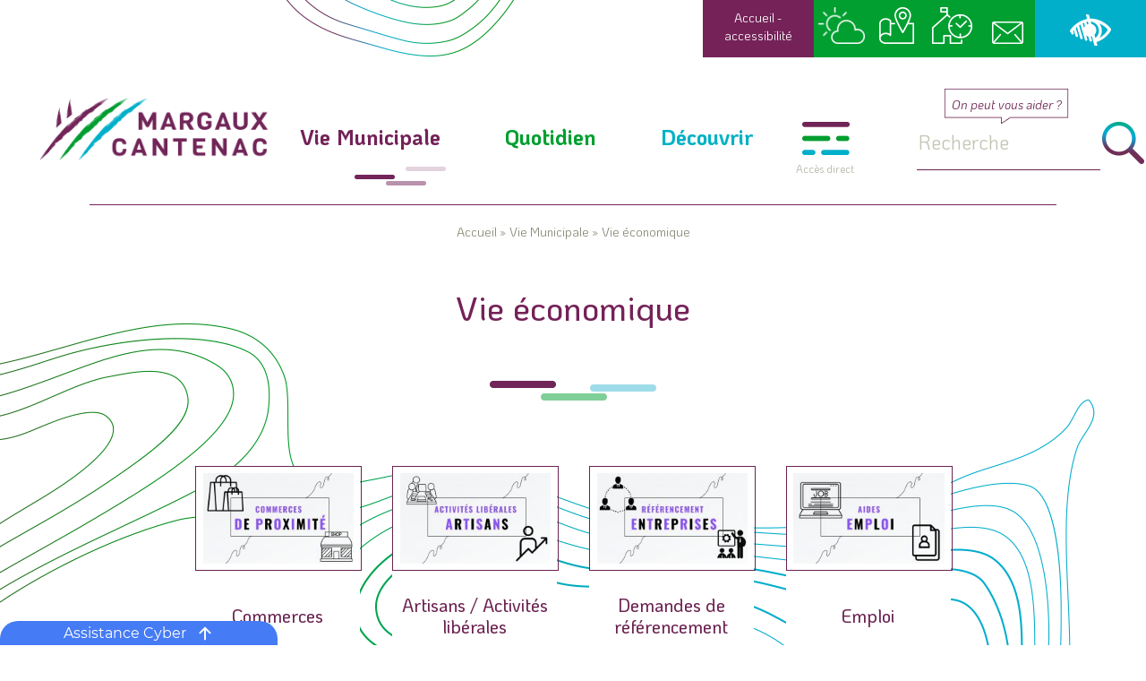

--- FILE ---
content_type: text/html; charset=UTF-8
request_url: https://www.margaux-cantenac.fr/vie-municipale/vie-economique/
body_size: 16181
content:
<!DOCTYPE html>
<html lang="fr-FR">
<head>
<meta name='robots' content='index, follow, max-image-preview:large, max-snippet:-1, max-video-preview:-1' />
	<style>img:is([sizes="auto" i], [sizes^="auto," i]) { contain-intrinsic-size: 3000px 1500px }</style>
	
	<!-- This site is optimized with the Yoast SEO plugin v25.9 - https://yoast.com/wordpress/plugins/seo/ -->
	<link rel="canonical" href="https://www.margaux-cantenac.fr/vie-municipale/vie-economique/" />
	<meta property="og:locale" content="fr_FR" />
	<meta property="og:type" content="article" />
	<meta property="og:title" content="Archives des Vie économique - Margaux Cantenac" />
	<meta property="og:url" content="https://www.margaux-cantenac.fr/vie-municipale/vie-economique/" />
	<meta property="og:site_name" content="Margaux Cantenac" />
	<meta name="twitter:card" content="summary_large_image" />
	<script type="application/ld+json" class="yoast-schema-graph">{"@context":"https://schema.org","@graph":[{"@type":"CollectionPage","@id":"https://www.margaux-cantenac.fr/vie-municipale/vie-economique/","url":"https://www.margaux-cantenac.fr/vie-municipale/vie-economique/","name":"Archives des Vie économique - Margaux Cantenac","isPartOf":{"@id":"https://www.margaux-cantenac.fr/#website"},"primaryImageOfPage":{"@id":"https://www.margaux-cantenac.fr/vie-municipale/vie-economique/#primaryimage"},"image":{"@id":"https://www.margaux-cantenac.fr/vie-municipale/vie-economique/#primaryimage"},"thumbnailUrl":"https://www.margaux-cantenac.fr/wp-content/uploads/2023/02/commerces-de-proximite.jpg","breadcrumb":{"@id":"https://www.margaux-cantenac.fr/vie-municipale/vie-economique/#breadcrumb"},"inLanguage":"fr-FR"},{"@type":"ImageObject","inLanguage":"fr-FR","@id":"https://www.margaux-cantenac.fr/vie-municipale/vie-economique/#primaryimage","url":"https://www.margaux-cantenac.fr/wp-content/uploads/2023/02/commerces-de-proximite.jpg","contentUrl":"https://www.margaux-cantenac.fr/wp-content/uploads/2023/02/commerces-de-proximite.jpg","width":1920,"height":1080},{"@type":"BreadcrumbList","@id":"https://www.margaux-cantenac.fr/vie-municipale/vie-economique/#breadcrumb","itemListElement":[{"@type":"ListItem","position":1,"name":"Accueil","item":"https://www.margaux-cantenac.fr/"},{"@type":"ListItem","position":2,"name":"Vie Municipale","item":"https://www.margaux-cantenac.fr/vie-municipale/"},{"@type":"ListItem","position":3,"name":"Vie économique"}]},{"@type":"WebSite","@id":"https://www.margaux-cantenac.fr/#website","url":"https://www.margaux-cantenac.fr/","name":"Margaux Cantenac","description":"","potentialAction":[{"@type":"SearchAction","target":{"@type":"EntryPoint","urlTemplate":"https://www.margaux-cantenac.fr/?s={search_term_string}"},"query-input":{"@type":"PropertyValueSpecification","valueRequired":true,"valueName":"search_term_string"}}],"inLanguage":"fr-FR"}]}</script>
	<!-- / Yoast SEO plugin. -->


<link rel='stylesheet' id='wp-block-library-css' href='https://www.margaux-cantenac.fr/wp-includes/css/dist/block-library/style.min.css?ver=6d04c0' type='text/css' media='all' />
<style id='classic-theme-styles-inline-css' type='text/css'>
/*! This file is auto-generated */
.wp-block-button__link{color:#fff;background-color:#32373c;border-radius:9999px;box-shadow:none;text-decoration:none;padding:calc(.667em + 2px) calc(1.333em + 2px);font-size:1.125em}.wp-block-file__button{background:#32373c;color:#fff;text-decoration:none}
</style>
<style id='global-styles-inline-css' type='text/css'>
:root{--wp--preset--aspect-ratio--square: 1;--wp--preset--aspect-ratio--4-3: 4/3;--wp--preset--aspect-ratio--3-4: 3/4;--wp--preset--aspect-ratio--3-2: 3/2;--wp--preset--aspect-ratio--2-3: 2/3;--wp--preset--aspect-ratio--16-9: 16/9;--wp--preset--aspect-ratio--9-16: 9/16;--wp--preset--color--black: #000000;--wp--preset--color--cyan-bluish-gray: #abb8c3;--wp--preset--color--white: #ffffff;--wp--preset--color--pale-pink: #f78da7;--wp--preset--color--vivid-red: #cf2e2e;--wp--preset--color--luminous-vivid-orange: #ff6900;--wp--preset--color--luminous-vivid-amber: #fcb900;--wp--preset--color--light-green-cyan: #7bdcb5;--wp--preset--color--vivid-green-cyan: #00d084;--wp--preset--color--pale-cyan-blue: #8ed1fc;--wp--preset--color--vivid-cyan-blue: #0693e3;--wp--preset--color--vivid-purple: #9b51e0;--wp--preset--gradient--vivid-cyan-blue-to-vivid-purple: linear-gradient(135deg,rgba(6,147,227,1) 0%,rgb(155,81,224) 100%);--wp--preset--gradient--light-green-cyan-to-vivid-green-cyan: linear-gradient(135deg,rgb(122,220,180) 0%,rgb(0,208,130) 100%);--wp--preset--gradient--luminous-vivid-amber-to-luminous-vivid-orange: linear-gradient(135deg,rgba(252,185,0,1) 0%,rgba(255,105,0,1) 100%);--wp--preset--gradient--luminous-vivid-orange-to-vivid-red: linear-gradient(135deg,rgba(255,105,0,1) 0%,rgb(207,46,46) 100%);--wp--preset--gradient--very-light-gray-to-cyan-bluish-gray: linear-gradient(135deg,rgb(238,238,238) 0%,rgb(169,184,195) 100%);--wp--preset--gradient--cool-to-warm-spectrum: linear-gradient(135deg,rgb(74,234,220) 0%,rgb(151,120,209) 20%,rgb(207,42,186) 40%,rgb(238,44,130) 60%,rgb(251,105,98) 80%,rgb(254,248,76) 100%);--wp--preset--gradient--blush-light-purple: linear-gradient(135deg,rgb(255,206,236) 0%,rgb(152,150,240) 100%);--wp--preset--gradient--blush-bordeaux: linear-gradient(135deg,rgb(254,205,165) 0%,rgb(254,45,45) 50%,rgb(107,0,62) 100%);--wp--preset--gradient--luminous-dusk: linear-gradient(135deg,rgb(255,203,112) 0%,rgb(199,81,192) 50%,rgb(65,88,208) 100%);--wp--preset--gradient--pale-ocean: linear-gradient(135deg,rgb(255,245,203) 0%,rgb(182,227,212) 50%,rgb(51,167,181) 100%);--wp--preset--gradient--electric-grass: linear-gradient(135deg,rgb(202,248,128) 0%,rgb(113,206,126) 100%);--wp--preset--gradient--midnight: linear-gradient(135deg,rgb(2,3,129) 0%,rgb(40,116,252) 100%);--wp--preset--font-size--small: 13px;--wp--preset--font-size--medium: 20px;--wp--preset--font-size--large: 36px;--wp--preset--font-size--x-large: 42px;--wp--preset--spacing--20: 0.44rem;--wp--preset--spacing--30: 0.67rem;--wp--preset--spacing--40: 1rem;--wp--preset--spacing--50: 1.5rem;--wp--preset--spacing--60: 2.25rem;--wp--preset--spacing--70: 3.38rem;--wp--preset--spacing--80: 5.06rem;--wp--preset--shadow--natural: 6px 6px 9px rgba(0, 0, 0, 0.2);--wp--preset--shadow--deep: 12px 12px 50px rgba(0, 0, 0, 0.4);--wp--preset--shadow--sharp: 6px 6px 0px rgba(0, 0, 0, 0.2);--wp--preset--shadow--outlined: 6px 6px 0px -3px rgba(255, 255, 255, 1), 6px 6px rgba(0, 0, 0, 1);--wp--preset--shadow--crisp: 6px 6px 0px rgba(0, 0, 0, 1);}:where(.is-layout-flex){gap: 0.5em;}:where(.is-layout-grid){gap: 0.5em;}body .is-layout-flex{display: flex;}.is-layout-flex{flex-wrap: wrap;align-items: center;}.is-layout-flex > :is(*, div){margin: 0;}body .is-layout-grid{display: grid;}.is-layout-grid > :is(*, div){margin: 0;}:where(.wp-block-columns.is-layout-flex){gap: 2em;}:where(.wp-block-columns.is-layout-grid){gap: 2em;}:where(.wp-block-post-template.is-layout-flex){gap: 1.25em;}:where(.wp-block-post-template.is-layout-grid){gap: 1.25em;}.has-black-color{color: var(--wp--preset--color--black) !important;}.has-cyan-bluish-gray-color{color: var(--wp--preset--color--cyan-bluish-gray) !important;}.has-white-color{color: var(--wp--preset--color--white) !important;}.has-pale-pink-color{color: var(--wp--preset--color--pale-pink) !important;}.has-vivid-red-color{color: var(--wp--preset--color--vivid-red) !important;}.has-luminous-vivid-orange-color{color: var(--wp--preset--color--luminous-vivid-orange) !important;}.has-luminous-vivid-amber-color{color: var(--wp--preset--color--luminous-vivid-amber) !important;}.has-light-green-cyan-color{color: var(--wp--preset--color--light-green-cyan) !important;}.has-vivid-green-cyan-color{color: var(--wp--preset--color--vivid-green-cyan) !important;}.has-pale-cyan-blue-color{color: var(--wp--preset--color--pale-cyan-blue) !important;}.has-vivid-cyan-blue-color{color: var(--wp--preset--color--vivid-cyan-blue) !important;}.has-vivid-purple-color{color: var(--wp--preset--color--vivid-purple) !important;}.has-black-background-color{background-color: var(--wp--preset--color--black) !important;}.has-cyan-bluish-gray-background-color{background-color: var(--wp--preset--color--cyan-bluish-gray) !important;}.has-white-background-color{background-color: var(--wp--preset--color--white) !important;}.has-pale-pink-background-color{background-color: var(--wp--preset--color--pale-pink) !important;}.has-vivid-red-background-color{background-color: var(--wp--preset--color--vivid-red) !important;}.has-luminous-vivid-orange-background-color{background-color: var(--wp--preset--color--luminous-vivid-orange) !important;}.has-luminous-vivid-amber-background-color{background-color: var(--wp--preset--color--luminous-vivid-amber) !important;}.has-light-green-cyan-background-color{background-color: var(--wp--preset--color--light-green-cyan) !important;}.has-vivid-green-cyan-background-color{background-color: var(--wp--preset--color--vivid-green-cyan) !important;}.has-pale-cyan-blue-background-color{background-color: var(--wp--preset--color--pale-cyan-blue) !important;}.has-vivid-cyan-blue-background-color{background-color: var(--wp--preset--color--vivid-cyan-blue) !important;}.has-vivid-purple-background-color{background-color: var(--wp--preset--color--vivid-purple) !important;}.has-black-border-color{border-color: var(--wp--preset--color--black) !important;}.has-cyan-bluish-gray-border-color{border-color: var(--wp--preset--color--cyan-bluish-gray) !important;}.has-white-border-color{border-color: var(--wp--preset--color--white) !important;}.has-pale-pink-border-color{border-color: var(--wp--preset--color--pale-pink) !important;}.has-vivid-red-border-color{border-color: var(--wp--preset--color--vivid-red) !important;}.has-luminous-vivid-orange-border-color{border-color: var(--wp--preset--color--luminous-vivid-orange) !important;}.has-luminous-vivid-amber-border-color{border-color: var(--wp--preset--color--luminous-vivid-amber) !important;}.has-light-green-cyan-border-color{border-color: var(--wp--preset--color--light-green-cyan) !important;}.has-vivid-green-cyan-border-color{border-color: var(--wp--preset--color--vivid-green-cyan) !important;}.has-pale-cyan-blue-border-color{border-color: var(--wp--preset--color--pale-cyan-blue) !important;}.has-vivid-cyan-blue-border-color{border-color: var(--wp--preset--color--vivid-cyan-blue) !important;}.has-vivid-purple-border-color{border-color: var(--wp--preset--color--vivid-purple) !important;}.has-vivid-cyan-blue-to-vivid-purple-gradient-background{background: var(--wp--preset--gradient--vivid-cyan-blue-to-vivid-purple) !important;}.has-light-green-cyan-to-vivid-green-cyan-gradient-background{background: var(--wp--preset--gradient--light-green-cyan-to-vivid-green-cyan) !important;}.has-luminous-vivid-amber-to-luminous-vivid-orange-gradient-background{background: var(--wp--preset--gradient--luminous-vivid-amber-to-luminous-vivid-orange) !important;}.has-luminous-vivid-orange-to-vivid-red-gradient-background{background: var(--wp--preset--gradient--luminous-vivid-orange-to-vivid-red) !important;}.has-very-light-gray-to-cyan-bluish-gray-gradient-background{background: var(--wp--preset--gradient--very-light-gray-to-cyan-bluish-gray) !important;}.has-cool-to-warm-spectrum-gradient-background{background: var(--wp--preset--gradient--cool-to-warm-spectrum) !important;}.has-blush-light-purple-gradient-background{background: var(--wp--preset--gradient--blush-light-purple) !important;}.has-blush-bordeaux-gradient-background{background: var(--wp--preset--gradient--blush-bordeaux) !important;}.has-luminous-dusk-gradient-background{background: var(--wp--preset--gradient--luminous-dusk) !important;}.has-pale-ocean-gradient-background{background: var(--wp--preset--gradient--pale-ocean) !important;}.has-electric-grass-gradient-background{background: var(--wp--preset--gradient--electric-grass) !important;}.has-midnight-gradient-background{background: var(--wp--preset--gradient--midnight) !important;}.has-small-font-size{font-size: var(--wp--preset--font-size--small) !important;}.has-medium-font-size{font-size: var(--wp--preset--font-size--medium) !important;}.has-large-font-size{font-size: var(--wp--preset--font-size--large) !important;}.has-x-large-font-size{font-size: var(--wp--preset--font-size--x-large) !important;}
:where(.wp-block-post-template.is-layout-flex){gap: 1.25em;}:where(.wp-block-post-template.is-layout-grid){gap: 1.25em;}
:where(.wp-block-columns.is-layout-flex){gap: 2em;}:where(.wp-block-columns.is-layout-grid){gap: 2em;}
:root :where(.wp-block-pullquote){font-size: 1.5em;line-height: 1.6;}
</style>
<link rel='stylesheet' id='dnd-upload-cf7-css' href='https://www.margaux-cantenac.fr/wp-content/plugins/drag-and-drop-multiple-file-upload-contact-form-7/assets/css/dnd-upload-cf7.css?ver=1.3.9.3' type='text/css' media='all' />
<link rel='stylesheet' id='contact-form-7-css' href='https://www.margaux-cantenac.fr/wp-content/plugins/contact-form-7/includes/css/styles.css?ver=6.1.1' type='text/css' media='all' />
<link rel='stylesheet' id='responsive-lightbox-nivo_lightbox-css-css' href='https://www.margaux-cantenac.fr/wp-content/plugins/responsive-lightbox-lite/assets/nivo-lightbox/nivo-lightbox.css?ver=6d04c0' type='text/css' media='all' />
<link rel='stylesheet' id='responsive-lightbox-nivo_lightbox-css-d-css' href='https://www.margaux-cantenac.fr/wp-content/plugins/responsive-lightbox-lite/assets/nivo-lightbox/themes/default/default.css?ver=6d04c0' type='text/css' media='all' />
<link rel='stylesheet' id='wpah-front-styles-css' href='https://www.margaux-cantenac.fr/wp-content/plugins/wp-accessibility-helper/assets/css/wp-accessibility-helper.min.css?ver=0.5.9.4' type='text/css' media='all' />
<link rel='stylesheet' id='cf7cf-style-css' href='https://www.margaux-cantenac.fr/wp-content/plugins/cf7-conditional-fields/style.css?ver=2.6.3' type='text/css' media='all' />
<script type="text/javascript" src="https://www.margaux-cantenac.fr/wp-includes/js/jquery/jquery.min.js?ver=3.7.1" id="jquery-core-js"></script>
<script type="text/javascript" src="https://www.margaux-cantenac.fr/wp-includes/js/jquery/jquery-migrate.min.js?ver=3.4.1" id="jquery-migrate-js"></script>
<script type="text/javascript" src="https://www.margaux-cantenac.fr/wp-content/plugins/responsive-lightbox-lite/assets/nivo-lightbox/nivo-lightbox.min.js?ver=6d04c0" id="responsive-lightbox-nivo_lightbox-js"></script>
<script type="text/javascript" id="responsive-lightbox-lite-script-js-extra">
/* <![CDATA[ */
var rllArgs = {"script":"nivo_lightbox","selector":"lightbox","custom_events":""};
/* ]]> */
</script>
<script type="text/javascript" src="https://www.margaux-cantenac.fr/wp-content/plugins/responsive-lightbox-lite/assets/inc/script.js?ver=6d04c0" id="responsive-lightbox-lite-script-js"></script>
<link rel="https://api.w.org/" href="https://www.margaux-cantenac.fr/wp-json/" /><link rel="alternate" title="JSON" type="application/json" href="https://www.margaux-cantenac.fr/wp-json/wp/v2/categories/20" /><!-- Analytics by WP Statistics - https://wp-statistics.com -->
<title>Archives des Vie économique - Margaux Cantenac</title>
<meta name="viewport" content="width=device-width, initial-scale=1.0">
<meta charset="UTF-8" />
<link rel="icon" href="https://www.margaux-cantenac.fr/wp-content/themes/margaux-cantenac/img/favicon.ico" />
	<!-- CSS -->
    <link rel='stylesheet' id='style-css'  href='https://www.margaux-cantenac.fr/wp-content/themes/margaux-cantenac/style.css' type='text/css' media='all' />
		<!--<link rel='stylesheet' id='font-awesome-css'  href='/fonts/font-awesome.min.css' type='text/css' media='all' />-->


	<!--[if lt IE 9]>
	<script src="https://www.margaux-cantenac.fr/wp-content/themes/margaux-cantenac/js/ie/html5.js"></script>
	<script src="https://www.margaux-cantenac.fr/wp-content/themes/margaux-cantenac/js/ie/selectivizr.js"></script>
	<![endif]-->

	<!-- FONTS -->
	<link href="https://fonts.googleapis.com/css?family=KoHo:200,400,400i,500,700|Playfair+Display&display=swap" rel="stylesheet">
</head>



<body id="category" >
<div class="conteneur">
    
    <header>
    <div class="row mille right">
       
            <div class="spannomargin-11 right barrehead1">
                <div class="spannomargin-6 left backpurple aligncenter nomobile">
                    <p class="accueilaccess white">
                        <a href="https://www.margaux-cantenac.fr/" class="white">Accueil</a> - 
                        <a href="https://www.margaux-cantenac.fr/accessibilite/" class="white">accessibilité</a>
                    </p>
                </div>
                <div class="spannomargin-12 left backgreen">
                    <div class="spannomargin-6 left aligncenter">
                        <a href="https://www.margaux-cantenac.fr/solidarite/" title="Météo">
                            <img src="https://www.margaux-cantenac.fr/wp-content/themes/margaux-cantenac/gfx/meteo.png" alt="meteo" />
                        </a>
                    </div>
                    <div class="spannomargin-6 left aligncenter">
                        <a href="https://www.margaux-cantenac.fr/presentation/" title="Localiser">
                            <img src="https://www.margaux-cantenac.fr/wp-content/themes/margaux-cantenac/gfx/plan.png" alt="plan" />
                        </a>
                    </div>
                    <div class="spannomargin-6 left aligncenter">
                        <a href="https://www.margaux-cantenac.fr/transport/" title="horaires">
                            <img src="https://www.margaux-cantenac.fr/wp-content/themes/margaux-cantenac/gfx/horaire.png" alt="horaires" />
                        </a>
                    </div>
                    <div class="spannomargin-6 left aligncenter">
                        <a href="https://www.margaux-cantenac.fr/nous-contacter/" title="Nous contacter">
                            <img src="https://www.margaux-cantenac.fr/wp-content/themes/margaux-cantenac/gfx/contact.png" alt="Nous contacter" />
                        </a>
                    </div>
                </div>
                <div class="spannomargin-6 left backblue aligncenter">
                    <img src="https://www.margaux-cantenac.fr/wp-content/themes/margaux-cantenac/gfx/handicap.png" alt="Aide aux mal voyants" id="showaccessibility"/>
                </div>
            </div>
       
    </div>
    <div class="row">
        <div class="spannomargin-18 spe left relative">
            <div class="spannomargin-6 marginl-4 spe2 left">
                <a href="https://www.margaux-cantenac.fr/" id="logo"></a>
            </div>
            <div class="spannomargin-14 spe left">
                
                
               
                   <nav id="municipal" class="nav" role="navigation">
                        <ul id="menu-menu-vie-municipale" class="nav-menu"><li id="nav-menu-item-279" class="menu-item menu-item-type-taxonomy menu-item-object-category current-category-ancestor current-menu-ancestor current-menu-parent current-category-parent menu-item-has-children"><a href="https://www.margaux-cantenac.fr/vie-municipale/" class="menu-link main-menu-link">Vie Municipale</a>
<ul class="sub-menu">
	<li id="nav-menu-item-141" class="noLink menu-item menu-item-type-taxonomy menu-item-object-category menu-item-has-children"><p>Votre mairie pratique</p>
	<ul class="sub-menu">
		<li id="nav-menu-item-1016" class="menu-item menu-item-type-post_type menu-item-object-post"><a href="https://www.margaux-cantenac.fr/horaires/" class="menu-link sub-menu-link">Horaires</a></li>
		<li id="nav-menu-item-3289" class="menu-item menu-item-type-post_type menu-item-object-post"><a href="https://www.margaux-cantenac.fr/numeros-utiles/" class="menu-link sub-menu-link">Numéros utiles</a></li>
		<li id="nav-menu-item-1078" class="menu-item menu-item-type-post_type menu-item-object-post"><a href="https://www.margaux-cantenac.fr/services-municipaux/" class="menu-link sub-menu-link">Services municipaux</a></li>
		<li id="nav-menu-item-1105" class="menu-item menu-item-type-post_type menu-item-object-post"><a href="https://www.margaux-cantenac.fr/salles/" class="menu-link sub-menu-link">Salles</a></li>
		<li id="nav-menu-item-1189" class="menu-item menu-item-type-post_type menu-item-object-post"><a href="https://www.margaux-cantenac.fr/equipements-batiments/" class="menu-link sub-menu-link">Équipements /  Bâtiments</a></li>
	</ul>
</li>
	<li id="nav-menu-item-143" class="noLink menu-item menu-item-type-taxonomy menu-item-object-category menu-item-has-children"><p>Démocratie &#8211; Citoyenneté</p>
	<ul class="sub-menu">
		<li id="nav-menu-item-4755" class="menu-item menu-item-type-taxonomy menu-item-object-category"><a href="https://www.margaux-cantenac.fr/vie-municipale/democratie-citoyennete/conseil-municipal/" class="menu-link sub-menu-link">Conseil municipal</a></li>
		<li id="nav-menu-item-7970" class="menu-item menu-item-type-post_type menu-item-object-post"><a href="https://www.margaux-cantenac.fr/conseil-municipal-des-enfants/" class="menu-link sub-menu-link">Conseil municipal des enfants</a></li>
		<li id="nav-menu-item-1204" class="menu-item menu-item-type-post_type menu-item-object-post"><a href="https://www.margaux-cantenac.fr/elus/" class="menu-link sub-menu-link">Élus</a></li>
		<li id="nav-menu-item-1208" class="menu-item menu-item-type-post_type menu-item-object-post"><a href="https://www.margaux-cantenac.fr/commissions-2/" class="menu-link sub-menu-link">Commissions</a></li>
		<li id="nav-menu-item-1213" class="menu-item menu-item-type-post_type menu-item-object-post"><a href="https://www.margaux-cantenac.fr/budget/" class="menu-link sub-menu-link">Budget</a></li>
		<li id="nav-menu-item-1219" class="menu-item menu-item-type-post_type menu-item-object-post"><a href="https://www.margaux-cantenac.fr/elections-2/" class="menu-link sub-menu-link">Élections</a></li>
		<li id="nav-menu-item-1225" class="menu-item menu-item-type-post_type menu-item-object-post"><a href="https://www.margaux-cantenac.fr/recensement-militaire-2/" class="menu-link sub-menu-link">Recensement militaire</a></li>
	</ul>
</li>
	<li id="nav-menu-item-145" class="noLink menu-item menu-item-type-taxonomy menu-item-object-category menu-item-has-children"><p>Nouveaux arrivants</p>
	<ul class="sub-menu">
		<li id="nav-menu-item-1233" class="menu-item menu-item-type-post_type menu-item-object-post"><a href="https://www.margaux-cantenac.fr/informations-utiles/" class="menu-link sub-menu-link">Informations utiles</a></li>
		<li id="nav-menu-item-1240" class="menu-item menu-item-type-post_type menu-item-object-post"><a href="https://www.margaux-cantenac.fr/demande-de-containers/" class="menu-link sub-menu-link">Demande de containers</a></li>
	</ul>
</li>
	<li id="nav-menu-item-142" class="noLink menu-item menu-item-type-taxonomy menu-item-object-category menu-item-has-children"><p>Projets/Travaux</p>
	<ul class="sub-menu">
		<li id="nav-menu-item-1247" class="menu-item menu-item-type-post_type menu-item-object-post"><a href="https://www.margaux-cantenac.fr/marches-publics/" class="menu-link sub-menu-link">Marchés publics</a></li>
		<li id="nav-menu-item-1252" class="menu-item menu-item-type-post_type menu-item-object-post"><a href="https://www.margaux-cantenac.fr/projets-en-cours/" class="menu-link sub-menu-link">Projets en cours</a></li>
		<li id="nav-menu-item-1256" class="menu-item menu-item-type-post_type menu-item-object-post"><a href="https://www.margaux-cantenac.fr/travaux-en-cours/" class="menu-link sub-menu-link">Travaux en cours</a></li>
	</ul>
</li>
	<li id="nav-menu-item-144" class="noLink menu-item menu-item-type-taxonomy menu-item-object-category current-menu-item menu-item-has-children"><p>Vie économique</p>
	<ul class="sub-menu">
		<li id="nav-menu-item-3287" class="menu-item menu-item-type-post_type menu-item-object-post"><a href="https://www.margaux-cantenac.fr/commercants/" class="menu-link sub-menu-link">Commerces</a></li>
		<li id="nav-menu-item-1266" class="menu-item menu-item-type-post_type menu-item-object-post"><a href="https://www.margaux-cantenac.fr/emploi-2/" class="menu-link sub-menu-link">Emploi</a></li>
		<li id="nav-menu-item-3288" class="menu-item menu-item-type-post_type menu-item-object-post"><a href="https://www.margaux-cantenac.fr/artisants-de-la-commune-margaux-cantenac/" class="menu-link sub-menu-link">Artisans / Activités libérales</a></li>
		<li id="nav-menu-item-1269" class="menu-item menu-item-type-post_type menu-item-object-post"><a href="https://www.margaux-cantenac.fr/demarches-de-referencement-2/" class="menu-link sub-menu-link">Demandes de référencement</a></li>
	</ul>
</li>
	<li id="nav-menu-item-146" class="noLink menu-item menu-item-type-taxonomy menu-item-object-category menu-item-has-children"><p>Publications</p>
	<ul class="sub-menu">
		<li id="nav-menu-item-4746" class="menu-item menu-item-type-taxonomy menu-item-object-category"><a href="https://www.margaux-cantenac.fr/vie-municipale/publications/bulletins-municipaux/" class="menu-link sub-menu-link">Bulletins municipaux</a></li>
	</ul>
</li>
	<li id="nav-menu-item-147" class="noLink menu-item menu-item-type-taxonomy menu-item-object-category menu-item-has-children"><p>Intercommunalité</p>
	<ul class="sub-menu">
		<li id="nav-menu-item-1280" class="menu-item menu-item-type-post_type menu-item-object-post"><a href="https://www.margaux-cantenac.fr/cdc-medoc-estuaire/" class="menu-link sub-menu-link">CDC Médoc Estuaire</a></li>
	</ul>
</li>
	<li id="nav-menu-item-158" class="noLink accesrapid menu-item menu-item-type-taxonomy menu-item-object-category menu-item-has-children"><p>Accès rapid&rsquo;</p>
	<ul class="sub-menu">
		<li id="nav-menu-item-3290" class="menu-item menu-item-type-post_type menu-item-object-post"><a href="https://www.margaux-cantenac.fr/numeros-utiles/" class="menu-link sub-menu-link">Numéros utiles</a></li>
		<li id="nav-menu-item-3291" class="menu-item menu-item-type-post_type menu-item-object-post"><a href="https://www.margaux-cantenac.fr/salles/" class="menu-link sub-menu-link">Salles</a></li>
		<li id="nav-menu-item-4743" class="menu-item menu-item-type-post_type menu-item-object-post"><a href="https://www.margaux-cantenac.fr/demarches-en-ligne/" class="menu-link sub-menu-link">Démarches en ligne</a></li>
		<li id="nav-menu-item-3292" class="menu-item menu-item-type-post_type menu-item-object-post"><a href="https://www.margaux-cantenac.fr/horaires-mairie-margaux-cantenac/" class="menu-link sub-menu-link">Horaires Mairie Margaux-Cantenac</a></li>
	</ul>
</li>
</ul>
</li>
</ul>
                   </nav>
                
                   <nav id="quotidien" class="nav" role="navigation">
                        <ul id="menu-menu-quotidien" class="nav-menu"><li id="nav-menu-item-277" class="menu-item menu-item-type-taxonomy menu-item-object-category menu-item-has-children"><a href="https://www.margaux-cantenac.fr/quotidien/" class="menu-link main-menu-link">Quotidien</a>
<ul class="sub-menu">
	<li id="nav-menu-item-242" class="noLink menu-item menu-item-type-taxonomy menu-item-object-category menu-item-has-children"><p>Environnement</p>
	<ul class="sub-menu">
		<li id="nav-menu-item-723" class="menu-item menu-item-type-post_type menu-item-object-post"><a href="https://www.margaux-cantenac.fr/ramassage-des-dechets-verts/" class="menu-link sub-menu-link">Ramassage des déchets verts</a></li>
		<li id="nav-menu-item-722" class="menu-item menu-item-type-post_type menu-item-object-post"><a href="https://www.margaux-cantenac.fr/conteneur-a-verres/" class="menu-link sub-menu-link">Conteneurs à verre</a></li>
		<li id="nav-menu-item-721" class="menu-item menu-item-type-post_type menu-item-object-post"><a href="https://www.margaux-cantenac.fr/compost/" class="menu-link sub-menu-link">Compost</a></li>
		<li id="nav-menu-item-720" class="menu-item menu-item-type-post_type menu-item-object-post"><a href="https://www.margaux-cantenac.fr/interdiction-de-brulage/" class="menu-link sub-menu-link">Interdiction de brûlage</a></li>
		<li id="nav-menu-item-5462" class="menu-item menu-item-type-post_type menu-item-object-post"><a href="https://www.margaux-cantenac.fr/decheterie/" class="menu-link sub-menu-link">Déchèterie Arsac</a></li>
		<li id="nav-menu-item-10241" class="menu-item menu-item-type-post_type menu-item-object-post"><a href="https://www.margaux-cantenac.fr/ramassage-dechets-menagers-et-tri-selectif/" class="menu-link sub-menu-link">Ramassage déchets ménagers et tri sélectif</a></li>
	</ul>
</li>
	<li id="nav-menu-item-219" class="noLink menu-item menu-item-type-taxonomy menu-item-object-category menu-item-has-children"><p>Voirie</p>
	<ul class="sub-menu">
		<li id="nav-menu-item-815" class="menu-item menu-item-type-post_type menu-item-object-post"><a href="https://www.margaux-cantenac.fr/travaux/" class="menu-link sub-menu-link">Travaux</a></li>
		<li id="nav-menu-item-822" class="menu-item menu-item-type-post_type menu-item-object-post"><a href="https://www.margaux-cantenac.fr/permission-de-voirie/" class="menu-link sub-menu-link">Permission de voirie</a></li>
	</ul>
</li>
	<li id="nav-menu-item-220" class="noLink menu-item menu-item-type-taxonomy menu-item-object-category menu-item-has-children"><p>Famille</p>
	<ul class="sub-menu">
		<li id="nav-menu-item-745" class="menu-item menu-item-type-post_type menu-item-object-post"><a href="https://www.margaux-cantenac.fr/ecole-primaire/" class="menu-link sub-menu-link">Écoles</a></li>
		<li id="nav-menu-item-856" class="menu-item menu-item-type-post_type menu-item-object-post"><a href="https://www.margaux-cantenac.fr/aps/" class="menu-link sub-menu-link">APS – Accueils périscolaires</a></li>
		<li id="nav-menu-item-866" class="menu-item menu-item-type-post_type menu-item-object-post"><a href="https://www.margaux-cantenac.fr/alsh/" class="menu-link sub-menu-link">ALSH</a></li>
		<li id="nav-menu-item-872" class="menu-item menu-item-type-post_type menu-item-object-post"><a href="https://www.margaux-cantenac.fr/creches/" class="menu-link sub-menu-link">Crèches</a></li>
		<li id="nav-menu-item-682" class="menu-item menu-item-type-post_type menu-item-object-post"><a href="https://www.margaux-cantenac.fr/assistantes-maternelles/" class="menu-link sub-menu-link">Assistantes maternelles</a></li>
	</ul>
</li>
	<li id="nav-menu-item-252" class="noLink menu-item menu-item-type-taxonomy menu-item-object-category menu-item-has-children"><p>Sécurité</p>
	<ul class="sub-menu">
		<li id="nav-menu-item-729" class="menu-item menu-item-type-post_type menu-item-object-post"><a href="https://www.margaux-cantenac.fr/police-intercommunale/" class="menu-link sub-menu-link">Police Municipale</a></li>
		<li id="nav-menu-item-728" class="menu-item menu-item-type-post_type menu-item-object-post"><a href="https://www.margaux-cantenac.fr/voisins-vigilants/" class="menu-link sub-menu-link">Voisins vigilants</a></li>
		<li id="nav-menu-item-727" class="menu-item menu-item-type-post_type menu-item-object-post"><a href="https://www.margaux-cantenac.fr/plan-canicule-froid/" class="menu-link sub-menu-link">Plan Canicule – Grand Froid</a></li>
		<li id="nav-menu-item-893" class="menu-item menu-item-type-post_type menu-item-object-post"><a href="https://www.margaux-cantenac.fr/886/" class="menu-link sub-menu-link">PPRI / Plan de sauvegarde</a></li>
		<li id="nav-menu-item-10242" class="menu-item menu-item-type-post_type menu-item-object-post"><a href="https://www.margaux-cantenac.fr/defibrillateurs/" class="menu-link sub-menu-link">Défibrillateurs</a></li>
	</ul>
</li>
	<li id="nav-menu-item-236" class="noLink menu-item menu-item-type-taxonomy menu-item-object-category menu-item-has-children"><p>Urbanisme -Habitat</p>
	<ul class="sub-menu">
		<li id="nav-menu-item-897" class="menu-item menu-item-type-post_type menu-item-object-post"><a href="https://www.margaux-cantenac.fr/demarches-de-referencement/" class="menu-link sub-menu-link">Démarches</a></li>
		<li id="nav-menu-item-901" class="menu-item menu-item-type-post_type menu-item-object-post"><a href="https://www.margaux-cantenac.fr/plu/" class="menu-link sub-menu-link">PLU / Plan local d’Urbanisme</a></li>
		<li id="nav-menu-item-905" class="menu-item menu-item-type-post_type menu-item-object-post"><a href="https://www.margaux-cantenac.fr/plan-local-de-lhabitat/" class="menu-link sub-menu-link">Plan Local de l’Habitat</a></li>
		<li id="nav-menu-item-909" class="menu-item menu-item-type-post_type menu-item-object-post"><a href="https://www.margaux-cantenac.fr/adresses-utiles/" class="menu-link sub-menu-link">Adresses Utiles</a></li>
		<li id="nav-menu-item-913" class="menu-item menu-item-type-post_type menu-item-object-post"><a href="https://www.margaux-cantenac.fr/cadastre-2/" class="menu-link sub-menu-link">Cadastre</a></li>
	</ul>
</li>
	<li id="nav-menu-item-248" class="noLink menu-item menu-item-type-taxonomy menu-item-object-category menu-item-has-children"><p>Déplacements</p>
	<ul class="sub-menu">
		<li id="nav-menu-item-726" class="menu-item menu-item-type-post_type menu-item-object-post"><a href="https://www.margaux-cantenac.fr/transports-scolaires-2/" class="menu-link sub-menu-link">Transport scolaire</a></li>
		<li id="nav-menu-item-725" class="menu-item menu-item-type-post_type menu-item-object-post"><a href="https://www.margaux-cantenac.fr/ligne-trans-gironde/" class="menu-link sub-menu-link">Ligne Trans-Gironde</a></li>
		<li id="nav-menu-item-724" class="menu-item menu-item-type-post_type menu-item-object-post"><a href="https://www.margaux-cantenac.fr/train/" class="menu-link sub-menu-link">Train</a></li>
	</ul>
</li>
	<li id="nav-menu-item-226" class="noLink menu-item menu-item-type-taxonomy menu-item-object-category menu-item-has-children"><p>Cimetière</p>
	<ul class="sub-menu">
		<li id="nav-menu-item-952" class="menu-item menu-item-type-post_type menu-item-object-post"><a href="https://www.margaux-cantenac.fr/infos-pratiques/" class="menu-link sub-menu-link">Infos pratiques</a></li>
		<li id="nav-menu-item-958" class="menu-item menu-item-type-post_type menu-item-object-post"><a href="https://www.margaux-cantenac.fr/reglement/" class="menu-link sub-menu-link">Règlement</a></li>
	</ul>
</li>
	<li id="nav-menu-item-506" class="noLink menu-item menu-item-type-taxonomy menu-item-object-category menu-item-has-children"><p>Solidarité</p>
	<ul class="sub-menu">
		<li id="nav-menu-item-681" class="menu-item menu-item-type-post_type menu-item-object-post"><a href="https://www.margaux-cantenac.fr/ccas/" class="menu-link sub-menu-link">CCAS</a></li>
		<li id="nav-menu-item-680" class="menu-item menu-item-type-post_type menu-item-object-post"><a href="https://www.margaux-cantenac.fr/aides-diverses/" class="menu-link sub-menu-link">Aides diverses</a></li>
		<li id="nav-menu-item-679" class="menu-item menu-item-type-post_type menu-item-object-post"><a href="https://www.margaux-cantenac.fr/services-a-la-personne/" class="menu-link sub-menu-link">Services à la personne</a></li>
		<li id="nav-menu-item-678" class="menu-item menu-item-type-post_type menu-item-object-post"><a href="https://www.margaux-cantenac.fr/insertion/" class="menu-link sub-menu-link">Insertion</a></li>
		<li id="nav-menu-item-677" class="menu-item menu-item-type-post_type menu-item-object-post"><a href="https://www.margaux-cantenac.fr/logement/" class="menu-link sub-menu-link">Logement</a></li>
		<li id="nav-menu-item-676" class="menu-item menu-item-type-post_type menu-item-object-post"><a href="https://www.margaux-cantenac.fr/sante/" class="menu-link sub-menu-link">Santé</a></li>
	</ul>
</li>
	<li id="nav-menu-item-256" class="noLink accesrapid menu-item menu-item-type-taxonomy menu-item-object-category menu-item-has-children"><p>Accès rapid&rsquo;</p>
	<ul class="sub-menu">
		<li id="nav-menu-item-994" class="menu-item menu-item-type-taxonomy menu-item-object-category"><a href="https://www.margaux-cantenac.fr/quotidien/deplacements/" class="menu-link sub-menu-link">Transports</a></li>
		<li id="nav-menu-item-2121" class="menu-item menu-item-type-post_type menu-item-object-post"><a href="https://www.margaux-cantenac.fr/logement-social/" class="menu-link sub-menu-link">Logement social</a></li>
		<li id="nav-menu-item-996" class="menu-item menu-item-type-post_type menu-item-object-post"><a href="https://www.margaux-cantenac.fr/ramassage-des-dechets-verts/" class="menu-link sub-menu-link">Déchets verts</a></li>
		<li id="nav-menu-item-734" class="menu-item menu-item-type-post_type menu-item-object-post"><a href="https://www.margaux-cantenac.fr/assistantes-maternelles/" class="menu-link sub-menu-link">Assistantes maternelles</a></li>
		<li id="nav-menu-item-260" class="menu-item menu-item-type-taxonomy menu-item-object-category"><a href="https://www.margaux-cantenac.fr/acces-direct/menus-cantines-acces-direct/" class="menu-link sub-menu-link">Menus cantines</a></li>
		<li id="nav-menu-item-997" class="menu-item menu-item-type-post_type menu-item-object-post"><a href="https://www.margaux-cantenac.fr/marche-communal/" class="menu-link sub-menu-link">Marché communal</a></li>
		<li id="nav-menu-item-993" class="menu-item menu-item-type-post_type menu-item-object-post"><a href="https://www.margaux-cantenac.fr/nuisances-sonores/" class="menu-link sub-menu-link">Nuisances sonores</a></li>
	</ul>
</li>
</ul>
</li>
</ul>                   </nav>
                
                   <nav id="decouvrir" class="nav" role="navigation">
                        <ul id="menu-menu-decouvrir" class="nav-menu"><li id="nav-menu-item-278" class="menu-item menu-item-type-taxonomy menu-item-object-category menu-item-has-children"><a href="https://www.margaux-cantenac.fr/decouvrir/" class="menu-link main-menu-link">Découvrir</a>
<ul class="sub-menu">
	<li id="nav-menu-item-196" class="noLink menu-item menu-item-type-taxonomy menu-item-object-category menu-item-has-children"><p>Présentation</p>
	<ul class="sub-menu">
		<li id="nav-menu-item-195" class="menu-item menu-item-type-taxonomy menu-item-object-category"><a href="https://www.margaux-cantenac.fr/decouvrir/presentation/diaporama/" class="menu-link sub-menu-link">Diaporama</a></li>
	</ul>
</li>
	<li id="nav-menu-item-189" class="noLink menu-item menu-item-type-taxonomy menu-item-object-category menu-item-has-children"><p>Découvertes</p>
	<ul class="sub-menu">
		<li id="nav-menu-item-1282" class="menu-item menu-item-type-post_type menu-item-object-post"><a href="https://www.margaux-cantenac.fr/commune-nouvelle/" class="menu-link sub-menu-link">Commune nouvelle</a></li>
		<li id="nav-menu-item-1283" class="menu-item menu-item-type-post_type menu-item-object-post"><a href="https://www.margaux-cantenac.fr/port/" class="menu-link sub-menu-link">Port d&rsquo;Issan</a></li>
		<li id="nav-menu-item-1284" class="menu-item menu-item-type-post_type menu-item-object-post"><a href="https://www.margaux-cantenac.fr/marais/" class="menu-link sub-menu-link">Marais</a></li>
		<li id="nav-menu-item-1285" class="menu-item menu-item-type-post_type menu-item-object-post"><a href="https://www.margaux-cantenac.fr/office-du-tourisme/" class="menu-link sub-menu-link">Tourisme</a></li>
		<li id="nav-menu-item-1286" class="menu-item menu-item-type-post_type menu-item-object-post"><a href="https://www.margaux-cantenac.fr/cdc-medoc-estuaire/" class="menu-link sub-menu-link">CDCME – Intercommunalité</a></li>
	</ul>
</li>
	<li id="nav-menu-item-197" class="noLink menu-item menu-item-type-taxonomy menu-item-object-category menu-item-has-children"><p>Patrimoine</p>
	<ul class="sub-menu">
		<li id="nav-menu-item-1287" class="menu-item menu-item-type-post_type menu-item-object-post"><a href="https://www.margaux-cantenac.fr/eglises/" class="menu-link sub-menu-link">Églises</a></li>
		<li id="nav-menu-item-1288" class="menu-item menu-item-type-post_type menu-item-object-post"><a href="https://www.margaux-cantenac.fr/chateaux/" class="menu-link sub-menu-link">Châteaux</a></li>
	</ul>
</li>
	<li id="nav-menu-item-207" class="noLink menu-item menu-item-type-taxonomy menu-item-object-category menu-item-has-children"><p>Temps forts</p>
	<ul class="sub-menu">
		<li id="nav-menu-item-5100" class="menu-item menu-item-type-post_type menu-item-object-post"><a href="https://www.margaux-cantenac.fr/decouvrir-margaux-saveurs/" class="menu-link sub-menu-link">Margaux Saveurs</a></li>
		<li id="nav-menu-item-1289" class="menu-item menu-item-type-post_type menu-item-object-post"><a href="https://www.margaux-cantenac.fr/repas-des-aines/" class="menu-link sub-menu-link">Repas des aînés</a></li>
		<li id="nav-menu-item-732" class="menu-item menu-item-type-post_type menu-item-object-post"><a href="https://www.margaux-cantenac.fr/voeux-du-maire/" class="menu-link sub-menu-link">Voeux du maire</a></li>
		<li id="nav-menu-item-1290" class="menu-item menu-item-type-post_type menu-item-object-post"><a href="https://www.margaux-cantenac.fr/14-juillet/" class="menu-link sub-menu-link">14 Juillet</a></li>
		<li id="nav-menu-item-1291" class="menu-item menu-item-type-post_type menu-item-object-post"><a href="https://www.margaux-cantenac.fr/portes-ouvertes-des-chateaux/" class="menu-link sub-menu-link">Portes ouvertes des châteaux</a></li>
		<li id="nav-menu-item-1292" class="menu-item menu-item-type-post_type menu-item-object-post"><a href="https://www.margaux-cantenac.fr/course-les-demoiselles/" class="menu-link sub-menu-link">Octobre Rose</a></li>
	</ul>
</li>
	<li id="nav-menu-item-205" class="noLink menu-item menu-item-type-taxonomy menu-item-object-category menu-item-has-children"><p>Sport / Culture et Loisirs</p>
	<ul class="sub-menu">
		<li id="nav-menu-item-730" class="menu-item menu-item-type-post_type menu-item-object-post"><a href="https://www.margaux-cantenac.fr/bibliotheques/" class="menu-link sub-menu-link">Bibliothèque</a></li>
		<li id="nav-menu-item-1293" class="menu-item menu-item-type-post_type menu-item-object-post"><a href="https://www.margaux-cantenac.fr/equipements-sportifs/" class="menu-link sub-menu-link">Équipements sportifs</a></li>
		<li id="nav-menu-item-1294" class="menu-item menu-item-type-post_type menu-item-object-post"><a href="https://www.margaux-cantenac.fr/city-stade/" class="menu-link sub-menu-link">City stade</a></li>
	</ul>
</li>
	<li id="nav-menu-item-186" class="noLink menu-item menu-item-type-taxonomy menu-item-object-category menu-item-has-children"><p>Associations</p>
	<ul class="sub-menu">
		<li id="nav-menu-item-3867" class="menu-item menu-item-type-post_type menu-item-object-post"><a href="https://www.margaux-cantenac.fr/liste-des-associations/" class="menu-link sub-menu-link">Annuaire des associations</a></li>
		<li id="nav-menu-item-1295" class="menu-item menu-item-type-post_type menu-item-object-post"><a href="https://www.margaux-cantenac.fr/diffusion-dun-evenement/" class="menu-link sub-menu-link">Diffusion d&rsquo;un événement</a></li>
		<li id="nav-menu-item-1296" class="menu-item menu-item-type-post_type menu-item-object-post"><a href="https://www.margaux-cantenac.fr/demande-de-referencement-2/" class="menu-link sub-menu-link">Demande de référencement</a></li>
		<li id="nav-menu-item-1297" class="menu-item menu-item-type-post_type menu-item-object-post"><a href="https://www.margaux-cantenac.fr/demande-de-subventions/" class="menu-link sub-menu-link">Demande de subventions</a></li>
	</ul>
</li>
	<li id="nav-menu-item-198" class="noLink menu-item menu-item-type-taxonomy menu-item-object-category menu-item-has-children"><p>Hébergements / Restauration</p>
	<ul class="sub-menu">
		<li id="nav-menu-item-2153" class="menu-item menu-item-type-post_type menu-item-object-post"><a href="https://www.margaux-cantenac.fr/restaurants/" class="menu-link sub-menu-link">Restaurants</a></li>
		<li id="nav-menu-item-2152" class="menu-item menu-item-type-post_type menu-item-object-post"><a href="https://www.margaux-cantenac.fr/hotels-chambres-dhotes/" class="menu-link sub-menu-link">Hôtels / Chambres d’hôtes / Gîtes</a></li>
	</ul>
</li>
	<li id="nav-menu-item-185" class="noLink accesrapid menu-item menu-item-type-taxonomy menu-item-object-category menu-item-has-children"><p>Accés rapid&rsquo;</p>
	<ul class="sub-menu">
		<li id="nav-menu-item-2174" class="menu-item menu-item-type-taxonomy menu-item-object-category"><a href="https://www.margaux-cantenac.fr/decouvrir/presentation/diaporama/" class="menu-link sub-menu-link">En images</a></li>
		<li id="nav-menu-item-736" class="menu-item menu-item-type-post_type menu-item-object-post"><a href="https://www.margaux-cantenac.fr/la-medocaine-vvt/" class="menu-link sub-menu-link">La Médocaine VTV</a></li>
		<li id="nav-menu-item-5101" class="menu-item menu-item-type-post_type menu-item-object-post"><a href="https://www.margaux-cantenac.fr/decouvrir-margaux-saveurs/" class="menu-link sub-menu-link">Margaux Saveurs</a></li>
		<li id="nav-menu-item-735" class="menu-item menu-item-type-post_type menu-item-object-post"><a href="https://www.margaux-cantenac.fr/liste-des-associations/" class="menu-link sub-menu-link">Associations</a></li>
	</ul>
</li>
</ul>
</li>
</ul>    
                   </nav>

                   <nav id="accesdirect" class="nav" role="navigation">
                        <ul id="menu-menu-acces-direct" class="nav-menu"><li id="nav-menu-item-281" class="menu-item menu-item-type-taxonomy menu-item-object-category menu-item-has-children"><a href="https://www.margaux-cantenac.fr/acces-direct/" class="menu-link main-menu-link">Accès direct</a>
<ul class="sub-menu">
	<li id="nav-menu-item-282" class="menu-item menu-item-type-taxonomy menu-item-object-category"><a href="https://www.margaux-cantenac.fr/acces-direct/actualites/" class="menu-link sub-menu-link"><div class="row pictomenu" style="background-image:url(https://www.margaux-cantenac.fr/wp-content/uploads/2019/10/actualites.png)" ></div>Actualités</a></li>
	<li id="nav-menu-item-283" class="menu-item menu-item-type-taxonomy menu-item-object-category"><a href="https://www.margaux-cantenac.fr/acces-direct/agenda/" class="menu-link sub-menu-link"><div class="row pictomenu" style="background-image:url(https://www.margaux-cantenac.fr/wp-content/uploads/2019/10/agenda.png)" ></div>Agenda</a></li>
	<li id="nav-menu-item-284" class="menu-item menu-item-type-taxonomy menu-item-object-category"><a href="https://www.margaux-cantenac.fr/acces-direct/citoyennete/" class="menu-link sub-menu-link"><div class="row pictomenu" style="background-image:url(https://www.margaux-cantenac.fr/wp-content/uploads/2019/10/citoyennete.png)" ></div>Citoyenneté</a></li>
	<li id="nav-menu-item-305" class="menu-item menu-item-type-taxonomy menu-item-object-category"><a href="https://www.margaux-cantenac.fr/acces-direct/location-de-salles/" class="menu-link sub-menu-link"><div class="row pictomenu" style="background-image:url(https://www.margaux-cantenac.fr/wp-content/uploads/2019/10/location.png)" ></div>Location de salles</a></li>
	<li id="nav-menu-item-304" class="menu-item menu-item-type-taxonomy menu-item-object-category"><a href="https://www.margaux-cantenac.fr/decouvrir/acces-rapid-decouvrir/associations-acces-rapid-decouvrir/" class="menu-link sub-menu-link"><div class="row pictomenu" style="background-image:url(https://www.margaux-cantenac.fr/wp-content/uploads/2019/10/associations.png)" ></div>Associations</a></li>
	<li id="nav-menu-item-306" class="menu-item menu-item-type-taxonomy menu-item-object-category"><a href="https://www.margaux-cantenac.fr/acces-direct/menus-cantines-acces-direct/" class="menu-link sub-menu-link"><div class="row pictomenu" style="background-image:url(https://www.margaux-cantenac.fr/wp-content/uploads/2019/10/cantines.png)" ></div>Menus cantines</a></li>
	<li id="nav-menu-item-749" class="menu-item menu-item-type-post_type menu-item-object-post"><a href="https://www.margaux-cantenac.fr/ecole-primaire/" class="menu-link sub-menu-link"><div class="row pictomenu" style="background-image:url(https://www.margaux-cantenac.fr/wp-content/uploads/2019/10/ecoles.png)" ></div>Écoles</a></li>
	<li id="nav-menu-item-504" class="menu-item menu-item-type-taxonomy menu-item-object-category"><a href="https://www.margaux-cantenac.fr/acces-direct/solidarite-acces-direct/" class="menu-link sub-menu-link"><div class="row pictomenu" style="background-image:url(https://www.margaux-cantenac.fr/wp-content/uploads/2019/10/solidarite.png)" ></div>Solidarité</a></li>
	<li id="nav-menu-item-520" class="menu-item menu-item-type-taxonomy menu-item-object-category"><a href="https://www.margaux-cantenac.fr/acces-direct/urbanisme-acces-direct/" class="menu-link sub-menu-link"><div class="row pictomenu" style="background-image:url(https://www.margaux-cantenac.fr/wp-content/uploads/2019/10/urbanisme.png)" ></div>Urbanisme</a></li>
	<li id="nav-menu-item-309" class="menu-item menu-item-type-taxonomy menu-item-object-category"><a href="https://www.margaux-cantenac.fr/acces-direct/transports-acces-direct/" class="menu-link sub-menu-link"><div class="row pictomenu" style="background-image:url(https://www.margaux-cantenac.fr/wp-content/uploads/2019/10/transport.png)" ></div>Transports</a></li>
	<li id="nav-menu-item-14405" class="menu-item menu-item-type-post_type menu-item-object-page"><a href="https://www.margaux-cantenac.fr/signalement/" class="menu-link sub-menu-link"><div class="row pictomenu" style="background-image:url(https://www.margaux-cantenac.fr/wp-content/uploads/2025/05/picto-footer-signalement.png)" ></div>Signalement</a></li>
</ul>
</li>
</ul>                   </nav>
                
                               
                
            </div>
        </div>
        <div class="spannomargin-6 spe left">
            <div class="formulaire-rech left">
                <div class="toultipe">On peut vous aider ?</div>
                <form action="https://www.margaux-cantenac.fr/" id="searchform" method="get" role="search">
                    <input type="search" id="s" name="s" class="search-field" value="" placeholder="Recherche" />
                    <input type="submit" name="search-submit" class="search-submit" value="Rechercher" />
                </form>
            </div>
        </div>
    </div>
        
       

</header>



    
    <main>
 
        <div class="mille center bordertop borderpurple">
                <div class="row aligncenter"><p id="breadcrumbs"><span><span><a href="https://www.margaux-cantenac.fr/">Accueil</a></span> » <span><a href="https://www.margaux-cantenac.fr/vie-municipale/">Vie Municipale</a></span> » <span class="breadcrumb_last" aria-current="page">Vie économique</span></span></p></div>            <div class="row aligncenter">
                <h1 class="purple" style=" ">
                    Vie économique                </h1>
            </div>
            
            <div class="row">
                <div class="spannomargin-20 center aligncenter">
                    
                     <div class="row">
                    
                    </div>
                </div>
            </div>

            <div class="row">
                <div class="spannomargin-20 center aligncenter">
                    <div class="row">
                                        
                                                                    <article class="spannomargin-6 flex">
                            <div class="cat-inarticle purple">
                                <a href="https://www.margaux-cantenac.fr/commercants/" title="ALIMENTATION GÉNÉRALE &nbsp; &nbsp; &nbsp; L&rsquo;Épicerie de Lili &#8211; Commerce ambulant  Activité entreprise : Alimentation générale Téléphone :..." class="purple">
                                <div class="row outimgarts">
                                    
                                <img src="https://www.margaux-cantenac.fr/wp-content/uploads/2023/02/commerces-de-proximite-224x134.jpg" class="align-center" />                                   
                                    </div>
                                    <div class="rowh2">
                        
                                    <h2 class="">Commerces</h2>
                                    </div>
                                </a>
                            </div>
                         
                        </article>
                                                                
                                                                    <article class="spannomargin-6 flex">
                            <div class="cat-inarticle purple">
                                <a href="https://www.margaux-cantenac.fr/artisants-de-la-commune-margaux-cantenac/" title="  BATIMENTS/GENIE CIVIL &nbsp; &nbsp; &nbsp; Alonzo Piscines Activité de l&rsquo;entreprise : Entretien, réparation, projet piscine..." class="purple">
                                <div class="row outimgarts">
                                    
                                <img src="https://www.margaux-cantenac.fr/wp-content/uploads/2022/01/artisans--224x134.jpg" class="align-center" />                                   
                                    </div>
                                    <div class="rowh2">
                        
                                    <h2 class="">Artisans / Activités libérales</h2>
                                    </div>
                                </a>
                            </div>
                         
                        </article>
                                                                
                                                                    <article class="spannomargin-6 flex">
                            <div class="cat-inarticle purple">
                                <a href="https://www.margaux-cantenac.fr/demarches-de-referencement-2/" title="Ce référencement ne concerne que les activités sur le territoire de la commune de Margaux-Cantenac. Les..." class="purple">
                                <div class="row outimgarts">
                                    
                                <img src="https://www.margaux-cantenac.fr/wp-content/uploads/2020/04/referencement-entreprises-224x134.jpg" class="align-center" />                                   
                                    </div>
                                    <div class="rowh2">
                        
                                    <h2 class="">Demandes de référencement</h2>
                                    </div>
                                </a>
                            </div>
                         
                        </article>
                                                                
                                                                    <article class="spannomargin-6 flex">
                            <div class="cat-inarticle purple">
                                <a href="https://www.margaux-cantenac.fr/emploi-2/" title="Pôle Emploi &nbsp; Mission Intermédiation offres et demandes d’emploi. Mise en place des mesures du plan..." class="purple">
                                <div class="row outimgarts">
                                    
                                <img src="https://www.margaux-cantenac.fr/wp-content/uploads/2020/04/aides-emploi-224x134.jpg" class="align-center" />                                   
                                    </div>
                                    <div class="rowh2">
                        
                                    <h2 class="">Emploi</h2>
                                    </div>
                                </a>
                            </div>
                         
                        </article>
                                                                </div>
                </div>
            </div>
        </div>
    </main>
    
    <footer>
        
        
        
        
        
        <div class="in-footer row">
						
            <div class="row">
                <div class="mille center">
                    <div class="row aligncenter margelignesfoot">
                        <img src="https://www.margaux-cantenac.fr/wp-content/themes/margaux-cantenac/gfx/lignes_footer.png" class="center" />
                    </div>
                    <div class="spannomargin-6 left">
                        <div class="row">
                            <img src="https://www.margaux-cantenac.fr/wp-content/themes/margaux-cantenac/gfx/logo_footer_medium_size.png" class="center logofoot" alt="Site de la Mairie de Margaux Cantenac"/>
                        </div>
                        <div class="row aligncenter">
                            <p class="medium footslogan">
                                <a href="https://www.margaux-cantenac.fr/vie-municipale/" class="purple" title="Mairie Margaux Cantenac : Vie municipale">
                                    Vie municipale
                                </a>
                                <span class="puce purple"> &nbsp;&#9679;&nbsp; </span> 
                                <a href="https://www.margaux-cantenac.fr/quotidien/" class="green" title="Mairie Margaux Cantenac : Quotidien">
                                    Quotidien
                                </a>
                                <span class="puce green"> &nbsp;&#9679;&nbsp; </span>
                                <a href="https://www.margaux-cantenac.fr/decouvrir/" class="blue" title="Mairie Margaux Cantenac : Découvrir">
                                    Découvrir
                                </a>
                            </p>
                        </div>
                        <div class="row aligncenter">
                            <img src="https://www.margaux-cantenac.fr/wp-content/themes/margaux-cantenac/gfx/lines_footer_small_size.png" class="center logotrait"/>
                        </div>
                    </div>
                    <div class="spannomargin-8 left nomobile">
                        <div class="paddingl-foot">
                            <div class="row">
                                <p class="darkgray footmairie">Mairie Margaux-Cantenac</p>
                            </div>
                            <div class="row">
                                <p class="darkgray footmairie2">12 rue de la Trémoille <br/> 33460 MARGAUX-CANTENAC</p>
                            </div>
                            <div class="row">
                                <div class="trait-footer left"></div>
                            </div>
                            <div class="row darkgray horaires">
                                <div class="spannomargin-5 left">
                                    Lundi<br/>
                                    Mardi<br/>
                                    Mercredi<br/>
                                    Jeudi<br/>
                                    Vendredi<br/>
                                    Samedi
                                </div>
                                <div class="spannomargin-19 left">
                                    9h - 12h et 13h30 - 17h30<br />
9h - 12h et 13h30 - 17h30<br />
Fermeture au public<br />
9h - 12h et 13h30 - 17h30<br />
9h - 12h et 13h30 - 17h30<br />
10h - 12h                                </div>
                            </div>
                        </div>
                    </div>
                    <div class="spannomargin-8 left nomobile" style="display:none">
                        <div class="paddingl-foot">
                            <div class="row">
                                <p class="darkgray footmairie">Annexe Cantenac</p>
                            </div>
                            <div class="row">
                                <p class="darkgray footmairie2">25 Avenue de la 5ème République <br/> 33460 MARGAUX-CANTENAC</p>
                            </div>
                            <div class="row">
                                <div class="trait-footer left"></div>
                            </div>
                            <div class="row darkgray horaires">
                                <div class="spannomargin-5 left">
                                    <!--Lundi<br/>-->
                                    Mardi<br/>
                                    Mercredi<br/>
                                    Jeudi<br/>
                                    <!--Vendredi<br/>
                                    Samedi-->
                                </div>
                                <div class="spannomargin-19 left">
                                    9h30 - 12h<br />
9h30 - 12h<br />
9h30 - 12h                                </div>
                            </div>
                        </div>
                        
                    </div>

                </div>
            </div>
            <div class="row blocsbas">
                <div class="spannomargin-8 marginl-8 left backpurple alt">
                    <p class="white">Nous contacter <span class="bold">05 57 88 71 36</span></p>
                </div>
                 <div class="spannomargin-8 left">
                     <div class="spannomargin-12 left">
                         <div class="spannomargin-12 left backgreen alt aligncenter">
                             <a href="https://www.margaux-cantenac.fr/mentions-legales/" class="mentionslegales" title="Mentions légales">Mentions légales</a>
                         </div>
                         <div class="spannomargin-12 left backblue alt aligncenter">
                            <img src="https://www.margaux-cantenac.fr/wp-content/themes/margaux-cantenac/gfx/arrow_footer.png" class="center" id="backtotop" alt="Retour en haut de la page" />
                         </div>
                     </div>
                     <div class="spannomargin-12 left backgray">
                         <div class="spannomargin-14 left aligncenter">
							 <a href="http://www.cc-medoc-estuaire.fr/" target="_blank">
                            	<img src="https://www.margaux-cantenac.fr/wp-content/themes/margaux-cantenac/gfx/logo_medoc_estuaire.png" class=" center logoestuaire" alt="Communauté de Commune Médoc Estuaire" />
							 </a>
                         </div>
                        <div class=" spannomargin-10 bloccc left">
                                <span class="white">Communauté </span>
                                <span class="white">de Commune </span>
                                <span class="white">Médoc Estuaire</span>
                        </div>
                     </div>
                </div>
            </div>

        </div>
    </footer>

	<script type="text/javascript">
		// Les paramètres facultatifs peuvent rester vides ou être retirés.
		// Les couleurs doivent être renseignées au format hexadécimal (ex. '#FF0000' ou '#F00')
		var widgetConfig = {
			token: "yBVD73sOoAtDx5Lfkigk2va9c-KkB66UUx4-f5_lYSU",
			domainName: "www.cybermalveillance.gouv.fr",
			mode: "div",              // Obligatoire : div ou page
			description: "Assistance Cyber",          // Facultatif : Titre du cadre
			width: "",                // Facultatif : Largeur de la div, en % ou px, max. 400px (mode div)
			height: "65%",            // Facultatif : Hauteur de la div, en % ou px (mode div)
			frameColor: '',           // Facultatif : Couleur du cadre (mode div)
			frameTitleColor: '',      // Facultatif : Couleur du titre du cadre (mode div)
		};

		var newBalise=document.createElement('link');
		newBalise.href = "https://" + widgetConfig.domainName + "/build-widget/style.css";
		newBalise.rel='stylesheet';
		document.getElementsByTagName('head')[0].appendChild(newBalise);

		newBalise = document.createElement('script');
		newBalise.src = "https://" + widgetConfig.domainName + "/build-widget/style.js";
		newBalise.type='text/javascript';
		document.getElementsByTagName('head')[0].appendChild(newBalise);

		newBalise = document.createElement('script');
		newBalise.src = "https://" + widgetConfig.domainName + "/build-widget/app.js";
		newBalise.type='text/javascript';
		document.getElementsByTagName('head')[0].appendChild(newBalise);

		newBalise.onload=function(){
			loadWidget(widgetConfig);
		};
	</script>

	<!-- JS  -->
	<!--<script src="https://ajax.googleapis.com/ajax/libs/jquery/1.11.2/jquery.min.js"></script>-->

	<script type="text/javascript" src="https://www.margaux-cantenac.fr/wp-content/themes/margaux-cantenac/js/jquery.flexslider.min.js"></script>
	<script type="text/javascript" src="https://www.margaux-cantenac.fr/wp-content/themes/margaux-cantenac/js/scripts.js"></script>

	<!--<script src="https://www.margaux-cantenac.fr/wp-content/themes/margaux-cantenac/js/jquery-validation.js"></script>
	<script src="https://www.margaux-cantenac.fr/wp-content/themes/margaux-cantenac/js/scriptcontact.js"></script>-->
    
	<!--<script src="/js/jquery.backstretch.min.js"></script>-->
	<!--<link rel="stylesheet" href="/js/tinybox2/style.css" />
	<script type="text/javascript" src="/js/tinybox2/tinybox.js"></script> -->

	<script type="text/javascript" src="https://www.margaux-cantenac.fr/wp-content/themes/margaux-cantenac/js/jquery.mark.min.js"></script>

  
<script type="speculationrules">
{"prefetch":[{"source":"document","where":{"and":[{"href_matches":"\/*"},{"not":{"href_matches":["\/wp-*.php","\/wp-admin\/*","\/wp-content\/uploads\/*","\/wp-content\/*","\/wp-content\/plugins\/*","\/wp-content\/themes\/margaux-cantenac\/*","\/*\\?(.+)"]}},{"not":{"selector_matches":"a[rel~=\"nofollow\"]"}},{"not":{"selector_matches":".no-prefetch, .no-prefetch a"}}]},"eagerness":"conservative"}]}
</script>
		<script type="text/javascript">
			function dnd_cf7_generateUUIDv4() {
				const bytes = new Uint8Array(16);
				crypto.getRandomValues(bytes);
				bytes[6] = (bytes[6] & 0x0f) | 0x40; // version 4
				bytes[8] = (bytes[8] & 0x3f) | 0x80; // variant 10
				const hex = Array.from(bytes, b => b.toString(16).padStart(2, "0")).join("");
				return hex.replace(/^(.{8})(.{4})(.{4})(.{4})(.{12})$/, "$1-$2-$3-$4-$5");
			}

			document.addEventListener("DOMContentLoaded", function() {
				if ( ! document.cookie.includes("wpcf7_guest_user_id")) {
					document.cookie = "wpcf7_guest_user_id=" + dnd_cf7_generateUUIDv4() + "; path=/; max-age=" + (12 * 3600) + "; samesite=Lax";
				}
			});
		</script>
	

<div id="wp_access_helper_container" class="accessability_container light_theme">
	<!-- WP Accessibility Helper (WAH) - https://wordpress.org/plugins/wp-accessibility-helper/ -->
	<!-- Official plugin website - https://accessibility-helper.co.il -->
		<button type="button" class="wahout aicon_link"
		accesskey="z"
		aria-label="Accessibility Helper sidebar"
		title="Accessibility Helper sidebar">
		<img src="https://www.margaux-cantenac.fr/wp-content/plugins/wp-accessibility-helper/assets/images/accessibility-48.jpg"
			alt="Accessibility" class="aicon_image" />
	</button>


	<div id="access_container" aria-hidden="true">
		<button tabindex="-1" type="button" class="close_container wahout"
			accesskey="x"
			aria-label="Fermer"
			title="Fermer">
			Fermer		</button>

		<div class="access_container_inner">
			<div class="a_module wah_font_resize">

            <div class="a_module_title">Taille des polices</div>

            <div class="a_module_exe font_resizer">

                <button type="button" class="wah-action-button smaller wahout" title="smaller font size" aria-label="smaller font size">A-</button>

                <button type="button" class="wah-action-button larger wahout" title="larger font size" aria-label="larger font size">A+</button>

            </div>

        </div><div class="a_module wah_highlight_links">

            <div class="a_module_exe">

                <button type="button" class="wah-action-button wahout wah-call-highlight-links" aria-label="Liens en surbrillance" title="Liens en surbrillance">Liens en surbrillance</button>

            </div>

        </div><div class="a_module wah_clear_cookies">

            <div class="a_module_exe">

                <button type="button" class="wah-action-button wahout wah-call-clear-cookies" aria-label="Remise à zéro" title="Remise à zéro">Remise à zéro</button>

            </div>

        </div>			
	<button type="button" title="Close sidebar" class="wah-skip close-wah-sidebar">

		Fermer
	</button>

			</div>
	</div>

	


<style>


	@media only screen and (max-width: 480px) {div#wp_access_helper_container {display: none;}}

	
		body .accessability_container{ display: none; right: 0!important; top: 64px!important;background:transparent!important; }
body .accessability_container *{  background:#02AFCA !important }
button.close_container{ background: black!important; }
	

	</style>





	
	<div class="wah-free-credits">

		<div class="wah-free-credits-inner">

			<a href="https://accessibility-helper.co.il/" target="_blank" title="Accessibility by WP Accessibility Helper Team">Accessibility by WAH</a>

		</div>

	</div>

		<!-- WP Accessibility Helper. Created by Alex Volkov. -->
</div>


<script type="text/javascript" src="https://www.margaux-cantenac.fr/wp-includes/js/dist/hooks.min.js?ver=4d63a3d491d11ffd8ac6" id="wp-hooks-js"></script>
<script type="text/javascript" src="https://www.margaux-cantenac.fr/wp-includes/js/dist/i18n.min.js?ver=5e580eb46a90c2b997e6" id="wp-i18n-js"></script>
<script type="text/javascript" id="wp-i18n-js-after">
/* <![CDATA[ */
wp.i18n.setLocaleData( { 'text direction\u0004ltr': [ 'ltr' ] } );
/* ]]> */
</script>
<script type="text/javascript" src="https://www.margaux-cantenac.fr/wp-content/plugins/contact-form-7/includes/swv/js/index.js?ver=6.1.1" id="swv-js"></script>
<script type="text/javascript" id="contact-form-7-js-translations">
/* <![CDATA[ */
( function( domain, translations ) {
	var localeData = translations.locale_data[ domain ] || translations.locale_data.messages;
	localeData[""].domain = domain;
	wp.i18n.setLocaleData( localeData, domain );
} )( "contact-form-7", {"translation-revision-date":"2025-02-06 12:02:14+0000","generator":"GlotPress\/4.0.1","domain":"messages","locale_data":{"messages":{"":{"domain":"messages","plural-forms":"nplurals=2; plural=n > 1;","lang":"fr"},"This contact form is placed in the wrong place.":["Ce formulaire de contact est plac\u00e9 dans un mauvais endroit."],"Error:":["Erreur\u00a0:"]}},"comment":{"reference":"includes\/js\/index.js"}} );
/* ]]> */
</script>
<script type="text/javascript" id="contact-form-7-js-before">
/* <![CDATA[ */
var wpcf7 = {
    "api": {
        "root": "https:\/\/www.margaux-cantenac.fr\/wp-json\/",
        "namespace": "contact-form-7\/v1"
    },
    "cached": 1
};
/* ]]> */
</script>
<script type="text/javascript" src="https://www.margaux-cantenac.fr/wp-content/plugins/contact-form-7/includes/js/index.js?ver=6.1.1" id="contact-form-7-js"></script>
<script type="text/javascript" id="codedropz-uploader-js-extra">
/* <![CDATA[ */
var dnd_cf7_uploader = {"ajax_url":"https:\/\/www.margaux-cantenac.fr\/wp-admin\/admin-ajax.php","ajax_nonce":"3c50d95e82","drag_n_drop_upload":{"tag":"h3","text":"Glisser & d\u00e9poser les fichiers ici","or_separator":"ou","browse":"Parcourir les fichiers","server_max_error":"La taille du fichier t\u00e9l\u00e9vers\u00e9 d\u00e9passe la taille maximum de t\u00e9l\u00e9versement de votre serveur.","large_file":"Le fichier t\u00e9l\u00e9vers\u00e9 est trop gros","inavalid_type":"Le t\u00e9l\u00e9versement de ce type de fichier n\u2019est pas autoris\u00e9","max_file_limit":"Remarque\u00a0: certains de ces fichiers n\u2019ont pas \u00e9t\u00e9 t\u00e9l\u00e9vers\u00e9s (uniquement %count% fichiers sont autoris\u00e9s)","required":"Ce champ est obligatoire.","delete":{"text":"Suppression","title":"Retirer"}},"dnd_text_counter":"sur","disable_btn":""};
/* ]]> */
</script>
<script type="text/javascript" src="https://www.margaux-cantenac.fr/wp-content/plugins/drag-and-drop-multiple-file-upload-contact-form-7/assets/js/codedropz-uploader-min.js?ver=1.3.9.3" id="codedropz-uploader-js"></script>
<script type="text/javascript" src="https://www.margaux-cantenac.fr/wp-content/plugins/wp-accessibility-helper/assets/js/wp-accessibility-helper.min.js?ver=1.0.0" id="wp-accessibility-helper-js"></script>
<script type="text/javascript" id="wp-statistics-tracker-js-extra">
/* <![CDATA[ */
var WP_Statistics_Tracker_Object = {"requestUrl":"https:\/\/www.margaux-cantenac.fr\/wp-json\/wp-statistics\/v2","ajaxUrl":"https:\/\/www.margaux-cantenac.fr\/wp-admin\/admin-ajax.php","hitParams":{"wp_statistics_hit":1,"source_type":"category","source_id":20,"search_query":"","signature":"5bea0b06358f7a2ee72222b9a0fadf52","endpoint":"hit"},"onlineParams":{"wp_statistics_hit":1,"source_type":"category","source_id":20,"search_query":"","signature":"5bea0b06358f7a2ee72222b9a0fadf52","endpoint":"online"},"option":{"userOnline":"1","dntEnabled":"1","bypassAdBlockers":false,"consentIntegration":{"name":null,"status":[]},"isPreview":false,"trackAnonymously":false,"isWpConsentApiActive":false,"consentLevel":"functional"},"jsCheckTime":"60000","isLegacyEventLoaded":"","customEventAjaxUrl":"https:\/\/www.margaux-cantenac.fr\/wp-admin\/admin-ajax.php?action=wp_statistics_custom_event&nonce=8aae5c2b2f"};
/* ]]> */
</script>
<script type="text/javascript" src="https://www.margaux-cantenac.fr/wp-content/plugins/wp-statistics/assets/js/tracker.js?ver=14.15.5" id="wp-statistics-tracker-js"></script>
<script type="text/javascript" id="wpcf7cf-scripts-js-extra">
/* <![CDATA[ */
var wpcf7cf_global_settings = {"ajaxurl":"https:\/\/www.margaux-cantenac.fr\/wp-admin\/admin-ajax.php"};
/* ]]> */
</script>
<script type="text/javascript" src="https://www.margaux-cantenac.fr/wp-content/plugins/cf7-conditional-fields/js/scripts.js?ver=2.6.3" id="wpcf7cf-scripts-js"></script>
<script type="text/javascript" src="https://www.google.com/recaptcha/api.js?render=6LeHfM8ZAAAAAPyype5bhK2trHUqXDshhkHdADGS&amp;ver=3.0" id="google-recaptcha-js"></script>
<script type="text/javascript" src="https://www.margaux-cantenac.fr/wp-includes/js/dist/vendor/wp-polyfill.min.js?ver=3.15.0" id="wp-polyfill-js"></script>
<script type="text/javascript" id="wpcf7-recaptcha-js-before">
/* <![CDATA[ */
var wpcf7_recaptcha = {
    "sitekey": "6LeHfM8ZAAAAAPyype5bhK2trHUqXDshhkHdADGS",
    "actions": {
        "homepage": "homepage",
        "contactform": "contactform"
    }
};
/* ]]> */
</script>
<script type="text/javascript" src="https://www.margaux-cantenac.fr/wp-content/plugins/contact-form-7/modules/recaptcha/index.js?ver=6.1.1" id="wpcf7-recaptcha-js"></script>
</div>
</body>
</html>

--- FILE ---
content_type: text/html; charset=utf-8
request_url: https://www.google.com/recaptcha/api2/anchor?ar=1&k=6LeHfM8ZAAAAAPyype5bhK2trHUqXDshhkHdADGS&co=aHR0cHM6Ly93d3cubWFyZ2F1eC1jYW50ZW5hYy5mcjo0NDM.&hl=en&v=PoyoqOPhxBO7pBk68S4YbpHZ&size=invisible&anchor-ms=20000&execute-ms=30000&cb=pr4sfnh0n2cc
body_size: 48888
content:
<!DOCTYPE HTML><html dir="ltr" lang="en"><head><meta http-equiv="Content-Type" content="text/html; charset=UTF-8">
<meta http-equiv="X-UA-Compatible" content="IE=edge">
<title>reCAPTCHA</title>
<style type="text/css">
/* cyrillic-ext */
@font-face {
  font-family: 'Roboto';
  font-style: normal;
  font-weight: 400;
  font-stretch: 100%;
  src: url(//fonts.gstatic.com/s/roboto/v48/KFO7CnqEu92Fr1ME7kSn66aGLdTylUAMa3GUBHMdazTgWw.woff2) format('woff2');
  unicode-range: U+0460-052F, U+1C80-1C8A, U+20B4, U+2DE0-2DFF, U+A640-A69F, U+FE2E-FE2F;
}
/* cyrillic */
@font-face {
  font-family: 'Roboto';
  font-style: normal;
  font-weight: 400;
  font-stretch: 100%;
  src: url(//fonts.gstatic.com/s/roboto/v48/KFO7CnqEu92Fr1ME7kSn66aGLdTylUAMa3iUBHMdazTgWw.woff2) format('woff2');
  unicode-range: U+0301, U+0400-045F, U+0490-0491, U+04B0-04B1, U+2116;
}
/* greek-ext */
@font-face {
  font-family: 'Roboto';
  font-style: normal;
  font-weight: 400;
  font-stretch: 100%;
  src: url(//fonts.gstatic.com/s/roboto/v48/KFO7CnqEu92Fr1ME7kSn66aGLdTylUAMa3CUBHMdazTgWw.woff2) format('woff2');
  unicode-range: U+1F00-1FFF;
}
/* greek */
@font-face {
  font-family: 'Roboto';
  font-style: normal;
  font-weight: 400;
  font-stretch: 100%;
  src: url(//fonts.gstatic.com/s/roboto/v48/KFO7CnqEu92Fr1ME7kSn66aGLdTylUAMa3-UBHMdazTgWw.woff2) format('woff2');
  unicode-range: U+0370-0377, U+037A-037F, U+0384-038A, U+038C, U+038E-03A1, U+03A3-03FF;
}
/* math */
@font-face {
  font-family: 'Roboto';
  font-style: normal;
  font-weight: 400;
  font-stretch: 100%;
  src: url(//fonts.gstatic.com/s/roboto/v48/KFO7CnqEu92Fr1ME7kSn66aGLdTylUAMawCUBHMdazTgWw.woff2) format('woff2');
  unicode-range: U+0302-0303, U+0305, U+0307-0308, U+0310, U+0312, U+0315, U+031A, U+0326-0327, U+032C, U+032F-0330, U+0332-0333, U+0338, U+033A, U+0346, U+034D, U+0391-03A1, U+03A3-03A9, U+03B1-03C9, U+03D1, U+03D5-03D6, U+03F0-03F1, U+03F4-03F5, U+2016-2017, U+2034-2038, U+203C, U+2040, U+2043, U+2047, U+2050, U+2057, U+205F, U+2070-2071, U+2074-208E, U+2090-209C, U+20D0-20DC, U+20E1, U+20E5-20EF, U+2100-2112, U+2114-2115, U+2117-2121, U+2123-214F, U+2190, U+2192, U+2194-21AE, U+21B0-21E5, U+21F1-21F2, U+21F4-2211, U+2213-2214, U+2216-22FF, U+2308-230B, U+2310, U+2319, U+231C-2321, U+2336-237A, U+237C, U+2395, U+239B-23B7, U+23D0, U+23DC-23E1, U+2474-2475, U+25AF, U+25B3, U+25B7, U+25BD, U+25C1, U+25CA, U+25CC, U+25FB, U+266D-266F, U+27C0-27FF, U+2900-2AFF, U+2B0E-2B11, U+2B30-2B4C, U+2BFE, U+3030, U+FF5B, U+FF5D, U+1D400-1D7FF, U+1EE00-1EEFF;
}
/* symbols */
@font-face {
  font-family: 'Roboto';
  font-style: normal;
  font-weight: 400;
  font-stretch: 100%;
  src: url(//fonts.gstatic.com/s/roboto/v48/KFO7CnqEu92Fr1ME7kSn66aGLdTylUAMaxKUBHMdazTgWw.woff2) format('woff2');
  unicode-range: U+0001-000C, U+000E-001F, U+007F-009F, U+20DD-20E0, U+20E2-20E4, U+2150-218F, U+2190, U+2192, U+2194-2199, U+21AF, U+21E6-21F0, U+21F3, U+2218-2219, U+2299, U+22C4-22C6, U+2300-243F, U+2440-244A, U+2460-24FF, U+25A0-27BF, U+2800-28FF, U+2921-2922, U+2981, U+29BF, U+29EB, U+2B00-2BFF, U+4DC0-4DFF, U+FFF9-FFFB, U+10140-1018E, U+10190-1019C, U+101A0, U+101D0-101FD, U+102E0-102FB, U+10E60-10E7E, U+1D2C0-1D2D3, U+1D2E0-1D37F, U+1F000-1F0FF, U+1F100-1F1AD, U+1F1E6-1F1FF, U+1F30D-1F30F, U+1F315, U+1F31C, U+1F31E, U+1F320-1F32C, U+1F336, U+1F378, U+1F37D, U+1F382, U+1F393-1F39F, U+1F3A7-1F3A8, U+1F3AC-1F3AF, U+1F3C2, U+1F3C4-1F3C6, U+1F3CA-1F3CE, U+1F3D4-1F3E0, U+1F3ED, U+1F3F1-1F3F3, U+1F3F5-1F3F7, U+1F408, U+1F415, U+1F41F, U+1F426, U+1F43F, U+1F441-1F442, U+1F444, U+1F446-1F449, U+1F44C-1F44E, U+1F453, U+1F46A, U+1F47D, U+1F4A3, U+1F4B0, U+1F4B3, U+1F4B9, U+1F4BB, U+1F4BF, U+1F4C8-1F4CB, U+1F4D6, U+1F4DA, U+1F4DF, U+1F4E3-1F4E6, U+1F4EA-1F4ED, U+1F4F7, U+1F4F9-1F4FB, U+1F4FD-1F4FE, U+1F503, U+1F507-1F50B, U+1F50D, U+1F512-1F513, U+1F53E-1F54A, U+1F54F-1F5FA, U+1F610, U+1F650-1F67F, U+1F687, U+1F68D, U+1F691, U+1F694, U+1F698, U+1F6AD, U+1F6B2, U+1F6B9-1F6BA, U+1F6BC, U+1F6C6-1F6CF, U+1F6D3-1F6D7, U+1F6E0-1F6EA, U+1F6F0-1F6F3, U+1F6F7-1F6FC, U+1F700-1F7FF, U+1F800-1F80B, U+1F810-1F847, U+1F850-1F859, U+1F860-1F887, U+1F890-1F8AD, U+1F8B0-1F8BB, U+1F8C0-1F8C1, U+1F900-1F90B, U+1F93B, U+1F946, U+1F984, U+1F996, U+1F9E9, U+1FA00-1FA6F, U+1FA70-1FA7C, U+1FA80-1FA89, U+1FA8F-1FAC6, U+1FACE-1FADC, U+1FADF-1FAE9, U+1FAF0-1FAF8, U+1FB00-1FBFF;
}
/* vietnamese */
@font-face {
  font-family: 'Roboto';
  font-style: normal;
  font-weight: 400;
  font-stretch: 100%;
  src: url(//fonts.gstatic.com/s/roboto/v48/KFO7CnqEu92Fr1ME7kSn66aGLdTylUAMa3OUBHMdazTgWw.woff2) format('woff2');
  unicode-range: U+0102-0103, U+0110-0111, U+0128-0129, U+0168-0169, U+01A0-01A1, U+01AF-01B0, U+0300-0301, U+0303-0304, U+0308-0309, U+0323, U+0329, U+1EA0-1EF9, U+20AB;
}
/* latin-ext */
@font-face {
  font-family: 'Roboto';
  font-style: normal;
  font-weight: 400;
  font-stretch: 100%;
  src: url(//fonts.gstatic.com/s/roboto/v48/KFO7CnqEu92Fr1ME7kSn66aGLdTylUAMa3KUBHMdazTgWw.woff2) format('woff2');
  unicode-range: U+0100-02BA, U+02BD-02C5, U+02C7-02CC, U+02CE-02D7, U+02DD-02FF, U+0304, U+0308, U+0329, U+1D00-1DBF, U+1E00-1E9F, U+1EF2-1EFF, U+2020, U+20A0-20AB, U+20AD-20C0, U+2113, U+2C60-2C7F, U+A720-A7FF;
}
/* latin */
@font-face {
  font-family: 'Roboto';
  font-style: normal;
  font-weight: 400;
  font-stretch: 100%;
  src: url(//fonts.gstatic.com/s/roboto/v48/KFO7CnqEu92Fr1ME7kSn66aGLdTylUAMa3yUBHMdazQ.woff2) format('woff2');
  unicode-range: U+0000-00FF, U+0131, U+0152-0153, U+02BB-02BC, U+02C6, U+02DA, U+02DC, U+0304, U+0308, U+0329, U+2000-206F, U+20AC, U+2122, U+2191, U+2193, U+2212, U+2215, U+FEFF, U+FFFD;
}
/* cyrillic-ext */
@font-face {
  font-family: 'Roboto';
  font-style: normal;
  font-weight: 500;
  font-stretch: 100%;
  src: url(//fonts.gstatic.com/s/roboto/v48/KFO7CnqEu92Fr1ME7kSn66aGLdTylUAMa3GUBHMdazTgWw.woff2) format('woff2');
  unicode-range: U+0460-052F, U+1C80-1C8A, U+20B4, U+2DE0-2DFF, U+A640-A69F, U+FE2E-FE2F;
}
/* cyrillic */
@font-face {
  font-family: 'Roboto';
  font-style: normal;
  font-weight: 500;
  font-stretch: 100%;
  src: url(//fonts.gstatic.com/s/roboto/v48/KFO7CnqEu92Fr1ME7kSn66aGLdTylUAMa3iUBHMdazTgWw.woff2) format('woff2');
  unicode-range: U+0301, U+0400-045F, U+0490-0491, U+04B0-04B1, U+2116;
}
/* greek-ext */
@font-face {
  font-family: 'Roboto';
  font-style: normal;
  font-weight: 500;
  font-stretch: 100%;
  src: url(//fonts.gstatic.com/s/roboto/v48/KFO7CnqEu92Fr1ME7kSn66aGLdTylUAMa3CUBHMdazTgWw.woff2) format('woff2');
  unicode-range: U+1F00-1FFF;
}
/* greek */
@font-face {
  font-family: 'Roboto';
  font-style: normal;
  font-weight: 500;
  font-stretch: 100%;
  src: url(//fonts.gstatic.com/s/roboto/v48/KFO7CnqEu92Fr1ME7kSn66aGLdTylUAMa3-UBHMdazTgWw.woff2) format('woff2');
  unicode-range: U+0370-0377, U+037A-037F, U+0384-038A, U+038C, U+038E-03A1, U+03A3-03FF;
}
/* math */
@font-face {
  font-family: 'Roboto';
  font-style: normal;
  font-weight: 500;
  font-stretch: 100%;
  src: url(//fonts.gstatic.com/s/roboto/v48/KFO7CnqEu92Fr1ME7kSn66aGLdTylUAMawCUBHMdazTgWw.woff2) format('woff2');
  unicode-range: U+0302-0303, U+0305, U+0307-0308, U+0310, U+0312, U+0315, U+031A, U+0326-0327, U+032C, U+032F-0330, U+0332-0333, U+0338, U+033A, U+0346, U+034D, U+0391-03A1, U+03A3-03A9, U+03B1-03C9, U+03D1, U+03D5-03D6, U+03F0-03F1, U+03F4-03F5, U+2016-2017, U+2034-2038, U+203C, U+2040, U+2043, U+2047, U+2050, U+2057, U+205F, U+2070-2071, U+2074-208E, U+2090-209C, U+20D0-20DC, U+20E1, U+20E5-20EF, U+2100-2112, U+2114-2115, U+2117-2121, U+2123-214F, U+2190, U+2192, U+2194-21AE, U+21B0-21E5, U+21F1-21F2, U+21F4-2211, U+2213-2214, U+2216-22FF, U+2308-230B, U+2310, U+2319, U+231C-2321, U+2336-237A, U+237C, U+2395, U+239B-23B7, U+23D0, U+23DC-23E1, U+2474-2475, U+25AF, U+25B3, U+25B7, U+25BD, U+25C1, U+25CA, U+25CC, U+25FB, U+266D-266F, U+27C0-27FF, U+2900-2AFF, U+2B0E-2B11, U+2B30-2B4C, U+2BFE, U+3030, U+FF5B, U+FF5D, U+1D400-1D7FF, U+1EE00-1EEFF;
}
/* symbols */
@font-face {
  font-family: 'Roboto';
  font-style: normal;
  font-weight: 500;
  font-stretch: 100%;
  src: url(//fonts.gstatic.com/s/roboto/v48/KFO7CnqEu92Fr1ME7kSn66aGLdTylUAMaxKUBHMdazTgWw.woff2) format('woff2');
  unicode-range: U+0001-000C, U+000E-001F, U+007F-009F, U+20DD-20E0, U+20E2-20E4, U+2150-218F, U+2190, U+2192, U+2194-2199, U+21AF, U+21E6-21F0, U+21F3, U+2218-2219, U+2299, U+22C4-22C6, U+2300-243F, U+2440-244A, U+2460-24FF, U+25A0-27BF, U+2800-28FF, U+2921-2922, U+2981, U+29BF, U+29EB, U+2B00-2BFF, U+4DC0-4DFF, U+FFF9-FFFB, U+10140-1018E, U+10190-1019C, U+101A0, U+101D0-101FD, U+102E0-102FB, U+10E60-10E7E, U+1D2C0-1D2D3, U+1D2E0-1D37F, U+1F000-1F0FF, U+1F100-1F1AD, U+1F1E6-1F1FF, U+1F30D-1F30F, U+1F315, U+1F31C, U+1F31E, U+1F320-1F32C, U+1F336, U+1F378, U+1F37D, U+1F382, U+1F393-1F39F, U+1F3A7-1F3A8, U+1F3AC-1F3AF, U+1F3C2, U+1F3C4-1F3C6, U+1F3CA-1F3CE, U+1F3D4-1F3E0, U+1F3ED, U+1F3F1-1F3F3, U+1F3F5-1F3F7, U+1F408, U+1F415, U+1F41F, U+1F426, U+1F43F, U+1F441-1F442, U+1F444, U+1F446-1F449, U+1F44C-1F44E, U+1F453, U+1F46A, U+1F47D, U+1F4A3, U+1F4B0, U+1F4B3, U+1F4B9, U+1F4BB, U+1F4BF, U+1F4C8-1F4CB, U+1F4D6, U+1F4DA, U+1F4DF, U+1F4E3-1F4E6, U+1F4EA-1F4ED, U+1F4F7, U+1F4F9-1F4FB, U+1F4FD-1F4FE, U+1F503, U+1F507-1F50B, U+1F50D, U+1F512-1F513, U+1F53E-1F54A, U+1F54F-1F5FA, U+1F610, U+1F650-1F67F, U+1F687, U+1F68D, U+1F691, U+1F694, U+1F698, U+1F6AD, U+1F6B2, U+1F6B9-1F6BA, U+1F6BC, U+1F6C6-1F6CF, U+1F6D3-1F6D7, U+1F6E0-1F6EA, U+1F6F0-1F6F3, U+1F6F7-1F6FC, U+1F700-1F7FF, U+1F800-1F80B, U+1F810-1F847, U+1F850-1F859, U+1F860-1F887, U+1F890-1F8AD, U+1F8B0-1F8BB, U+1F8C0-1F8C1, U+1F900-1F90B, U+1F93B, U+1F946, U+1F984, U+1F996, U+1F9E9, U+1FA00-1FA6F, U+1FA70-1FA7C, U+1FA80-1FA89, U+1FA8F-1FAC6, U+1FACE-1FADC, U+1FADF-1FAE9, U+1FAF0-1FAF8, U+1FB00-1FBFF;
}
/* vietnamese */
@font-face {
  font-family: 'Roboto';
  font-style: normal;
  font-weight: 500;
  font-stretch: 100%;
  src: url(//fonts.gstatic.com/s/roboto/v48/KFO7CnqEu92Fr1ME7kSn66aGLdTylUAMa3OUBHMdazTgWw.woff2) format('woff2');
  unicode-range: U+0102-0103, U+0110-0111, U+0128-0129, U+0168-0169, U+01A0-01A1, U+01AF-01B0, U+0300-0301, U+0303-0304, U+0308-0309, U+0323, U+0329, U+1EA0-1EF9, U+20AB;
}
/* latin-ext */
@font-face {
  font-family: 'Roboto';
  font-style: normal;
  font-weight: 500;
  font-stretch: 100%;
  src: url(//fonts.gstatic.com/s/roboto/v48/KFO7CnqEu92Fr1ME7kSn66aGLdTylUAMa3KUBHMdazTgWw.woff2) format('woff2');
  unicode-range: U+0100-02BA, U+02BD-02C5, U+02C7-02CC, U+02CE-02D7, U+02DD-02FF, U+0304, U+0308, U+0329, U+1D00-1DBF, U+1E00-1E9F, U+1EF2-1EFF, U+2020, U+20A0-20AB, U+20AD-20C0, U+2113, U+2C60-2C7F, U+A720-A7FF;
}
/* latin */
@font-face {
  font-family: 'Roboto';
  font-style: normal;
  font-weight: 500;
  font-stretch: 100%;
  src: url(//fonts.gstatic.com/s/roboto/v48/KFO7CnqEu92Fr1ME7kSn66aGLdTylUAMa3yUBHMdazQ.woff2) format('woff2');
  unicode-range: U+0000-00FF, U+0131, U+0152-0153, U+02BB-02BC, U+02C6, U+02DA, U+02DC, U+0304, U+0308, U+0329, U+2000-206F, U+20AC, U+2122, U+2191, U+2193, U+2212, U+2215, U+FEFF, U+FFFD;
}
/* cyrillic-ext */
@font-face {
  font-family: 'Roboto';
  font-style: normal;
  font-weight: 900;
  font-stretch: 100%;
  src: url(//fonts.gstatic.com/s/roboto/v48/KFO7CnqEu92Fr1ME7kSn66aGLdTylUAMa3GUBHMdazTgWw.woff2) format('woff2');
  unicode-range: U+0460-052F, U+1C80-1C8A, U+20B4, U+2DE0-2DFF, U+A640-A69F, U+FE2E-FE2F;
}
/* cyrillic */
@font-face {
  font-family: 'Roboto';
  font-style: normal;
  font-weight: 900;
  font-stretch: 100%;
  src: url(//fonts.gstatic.com/s/roboto/v48/KFO7CnqEu92Fr1ME7kSn66aGLdTylUAMa3iUBHMdazTgWw.woff2) format('woff2');
  unicode-range: U+0301, U+0400-045F, U+0490-0491, U+04B0-04B1, U+2116;
}
/* greek-ext */
@font-face {
  font-family: 'Roboto';
  font-style: normal;
  font-weight: 900;
  font-stretch: 100%;
  src: url(//fonts.gstatic.com/s/roboto/v48/KFO7CnqEu92Fr1ME7kSn66aGLdTylUAMa3CUBHMdazTgWw.woff2) format('woff2');
  unicode-range: U+1F00-1FFF;
}
/* greek */
@font-face {
  font-family: 'Roboto';
  font-style: normal;
  font-weight: 900;
  font-stretch: 100%;
  src: url(//fonts.gstatic.com/s/roboto/v48/KFO7CnqEu92Fr1ME7kSn66aGLdTylUAMa3-UBHMdazTgWw.woff2) format('woff2');
  unicode-range: U+0370-0377, U+037A-037F, U+0384-038A, U+038C, U+038E-03A1, U+03A3-03FF;
}
/* math */
@font-face {
  font-family: 'Roboto';
  font-style: normal;
  font-weight: 900;
  font-stretch: 100%;
  src: url(//fonts.gstatic.com/s/roboto/v48/KFO7CnqEu92Fr1ME7kSn66aGLdTylUAMawCUBHMdazTgWw.woff2) format('woff2');
  unicode-range: U+0302-0303, U+0305, U+0307-0308, U+0310, U+0312, U+0315, U+031A, U+0326-0327, U+032C, U+032F-0330, U+0332-0333, U+0338, U+033A, U+0346, U+034D, U+0391-03A1, U+03A3-03A9, U+03B1-03C9, U+03D1, U+03D5-03D6, U+03F0-03F1, U+03F4-03F5, U+2016-2017, U+2034-2038, U+203C, U+2040, U+2043, U+2047, U+2050, U+2057, U+205F, U+2070-2071, U+2074-208E, U+2090-209C, U+20D0-20DC, U+20E1, U+20E5-20EF, U+2100-2112, U+2114-2115, U+2117-2121, U+2123-214F, U+2190, U+2192, U+2194-21AE, U+21B0-21E5, U+21F1-21F2, U+21F4-2211, U+2213-2214, U+2216-22FF, U+2308-230B, U+2310, U+2319, U+231C-2321, U+2336-237A, U+237C, U+2395, U+239B-23B7, U+23D0, U+23DC-23E1, U+2474-2475, U+25AF, U+25B3, U+25B7, U+25BD, U+25C1, U+25CA, U+25CC, U+25FB, U+266D-266F, U+27C0-27FF, U+2900-2AFF, U+2B0E-2B11, U+2B30-2B4C, U+2BFE, U+3030, U+FF5B, U+FF5D, U+1D400-1D7FF, U+1EE00-1EEFF;
}
/* symbols */
@font-face {
  font-family: 'Roboto';
  font-style: normal;
  font-weight: 900;
  font-stretch: 100%;
  src: url(//fonts.gstatic.com/s/roboto/v48/KFO7CnqEu92Fr1ME7kSn66aGLdTylUAMaxKUBHMdazTgWw.woff2) format('woff2');
  unicode-range: U+0001-000C, U+000E-001F, U+007F-009F, U+20DD-20E0, U+20E2-20E4, U+2150-218F, U+2190, U+2192, U+2194-2199, U+21AF, U+21E6-21F0, U+21F3, U+2218-2219, U+2299, U+22C4-22C6, U+2300-243F, U+2440-244A, U+2460-24FF, U+25A0-27BF, U+2800-28FF, U+2921-2922, U+2981, U+29BF, U+29EB, U+2B00-2BFF, U+4DC0-4DFF, U+FFF9-FFFB, U+10140-1018E, U+10190-1019C, U+101A0, U+101D0-101FD, U+102E0-102FB, U+10E60-10E7E, U+1D2C0-1D2D3, U+1D2E0-1D37F, U+1F000-1F0FF, U+1F100-1F1AD, U+1F1E6-1F1FF, U+1F30D-1F30F, U+1F315, U+1F31C, U+1F31E, U+1F320-1F32C, U+1F336, U+1F378, U+1F37D, U+1F382, U+1F393-1F39F, U+1F3A7-1F3A8, U+1F3AC-1F3AF, U+1F3C2, U+1F3C4-1F3C6, U+1F3CA-1F3CE, U+1F3D4-1F3E0, U+1F3ED, U+1F3F1-1F3F3, U+1F3F5-1F3F7, U+1F408, U+1F415, U+1F41F, U+1F426, U+1F43F, U+1F441-1F442, U+1F444, U+1F446-1F449, U+1F44C-1F44E, U+1F453, U+1F46A, U+1F47D, U+1F4A3, U+1F4B0, U+1F4B3, U+1F4B9, U+1F4BB, U+1F4BF, U+1F4C8-1F4CB, U+1F4D6, U+1F4DA, U+1F4DF, U+1F4E3-1F4E6, U+1F4EA-1F4ED, U+1F4F7, U+1F4F9-1F4FB, U+1F4FD-1F4FE, U+1F503, U+1F507-1F50B, U+1F50D, U+1F512-1F513, U+1F53E-1F54A, U+1F54F-1F5FA, U+1F610, U+1F650-1F67F, U+1F687, U+1F68D, U+1F691, U+1F694, U+1F698, U+1F6AD, U+1F6B2, U+1F6B9-1F6BA, U+1F6BC, U+1F6C6-1F6CF, U+1F6D3-1F6D7, U+1F6E0-1F6EA, U+1F6F0-1F6F3, U+1F6F7-1F6FC, U+1F700-1F7FF, U+1F800-1F80B, U+1F810-1F847, U+1F850-1F859, U+1F860-1F887, U+1F890-1F8AD, U+1F8B0-1F8BB, U+1F8C0-1F8C1, U+1F900-1F90B, U+1F93B, U+1F946, U+1F984, U+1F996, U+1F9E9, U+1FA00-1FA6F, U+1FA70-1FA7C, U+1FA80-1FA89, U+1FA8F-1FAC6, U+1FACE-1FADC, U+1FADF-1FAE9, U+1FAF0-1FAF8, U+1FB00-1FBFF;
}
/* vietnamese */
@font-face {
  font-family: 'Roboto';
  font-style: normal;
  font-weight: 900;
  font-stretch: 100%;
  src: url(//fonts.gstatic.com/s/roboto/v48/KFO7CnqEu92Fr1ME7kSn66aGLdTylUAMa3OUBHMdazTgWw.woff2) format('woff2');
  unicode-range: U+0102-0103, U+0110-0111, U+0128-0129, U+0168-0169, U+01A0-01A1, U+01AF-01B0, U+0300-0301, U+0303-0304, U+0308-0309, U+0323, U+0329, U+1EA0-1EF9, U+20AB;
}
/* latin-ext */
@font-face {
  font-family: 'Roboto';
  font-style: normal;
  font-weight: 900;
  font-stretch: 100%;
  src: url(//fonts.gstatic.com/s/roboto/v48/KFO7CnqEu92Fr1ME7kSn66aGLdTylUAMa3KUBHMdazTgWw.woff2) format('woff2');
  unicode-range: U+0100-02BA, U+02BD-02C5, U+02C7-02CC, U+02CE-02D7, U+02DD-02FF, U+0304, U+0308, U+0329, U+1D00-1DBF, U+1E00-1E9F, U+1EF2-1EFF, U+2020, U+20A0-20AB, U+20AD-20C0, U+2113, U+2C60-2C7F, U+A720-A7FF;
}
/* latin */
@font-face {
  font-family: 'Roboto';
  font-style: normal;
  font-weight: 900;
  font-stretch: 100%;
  src: url(//fonts.gstatic.com/s/roboto/v48/KFO7CnqEu92Fr1ME7kSn66aGLdTylUAMa3yUBHMdazQ.woff2) format('woff2');
  unicode-range: U+0000-00FF, U+0131, U+0152-0153, U+02BB-02BC, U+02C6, U+02DA, U+02DC, U+0304, U+0308, U+0329, U+2000-206F, U+20AC, U+2122, U+2191, U+2193, U+2212, U+2215, U+FEFF, U+FFFD;
}

</style>
<link rel="stylesheet" type="text/css" href="https://www.gstatic.com/recaptcha/releases/PoyoqOPhxBO7pBk68S4YbpHZ/styles__ltr.css">
<script nonce="chqnRBK5OAy9AdPsK2aN0g" type="text/javascript">window['__recaptcha_api'] = 'https://www.google.com/recaptcha/api2/';</script>
<script type="text/javascript" src="https://www.gstatic.com/recaptcha/releases/PoyoqOPhxBO7pBk68S4YbpHZ/recaptcha__en.js" nonce="chqnRBK5OAy9AdPsK2aN0g">
      
    </script></head>
<body><div id="rc-anchor-alert" class="rc-anchor-alert"></div>
<input type="hidden" id="recaptcha-token" value="[base64]">
<script type="text/javascript" nonce="chqnRBK5OAy9AdPsK2aN0g">
      recaptcha.anchor.Main.init("[\x22ainput\x22,[\x22bgdata\x22,\x22\x22,\[base64]/[base64]/MjU1Ong/[base64]/[base64]/[base64]/[base64]/[base64]/[base64]/[base64]/[base64]/[base64]/[base64]/[base64]/[base64]/[base64]/[base64]/[base64]\\u003d\x22,\[base64]\\u003d\x22,\x22GsKQw7hTw4nCu8OAwq1eE8OzwqEYPcK4wqrDk8Kow7bCpg9BwoDCpg4sG8KJDsKVWcKqw7VSwqwvw4hFVFfCh8OWE33CvsKoMF16w5bDkjwJeDTCiMOtw44dwroWKxR/VcOwwqjDmFvDqsOcZsKFSMKGC8O0Ym7CrMOIw4/DqSIrw4bDv8KJwrzDpyxTwpfCocK/wrRuw5x7w63DsG0EK3vCl8OVSMOYw7xDw5HDvjfCsl8Rw7huw47Cli3DnCRyNcO4E3/Di8KODwbDkRgyEsK/wo3DgcKxZ8K2NEhaw75dKsKew57ClcKLw7jCncKhbA4jwrrCvjluBcKew57ChgkVBjHDiMKcwroKw4PDv1p0CMKMwqzCuTXDiWdQwozDlcObw4DCscOIw6V+c8OZaEAabsOVVVxrHgNzw6/DgTttwo1jwptHw4HDrxhHwr3CoC44wr5hwp9xYhjDk8KhwpJuw6VeGh9ew6Bvw5/CnMKzMy5WBlPDpUDCh8K/wqjDlykuw74Ew5fDpg3DgMKew6LCo2Bkw6Zuw58PUcKiwrXDvBfDoGM6V1d+wrHChRDDgiXCqidpwqHCsCjCrUsNw50/w6fDqzTCoMKmRMK3wovDncOZw5YMGjVnw61nD8KZwqrCrmPCg8KUw6MwwoHCnsK6w7zCnTlKwr/DsjxJBsOtKQhzwpfDl8Otw5bDrylTRcOYO8OZw4lfTsONEE5awoUYd8Ofw5Raw7YBw7vCpXohw73DuMK2w47CkcOnAl8gA8O/GxnDkH3DhAllwqrCo8KnwpHDniDDhMKZJx3DisKJwrXCqsO6UQvClFHCpkMFwqvDr8KVPsKHZ8KVw59RwpjDqMOzwq8Dw7/Cs8KPw57CnyLDsX9UUsO/[base64]/DmjwtwpHDhyh6w6rDo8OdwptVwqHCpnTCi1XCjMK3QcK7O8OPw7oqwoZrwqXCs8OTe1BSdyPChcKlw7RCw53Coygtw7FAMMKGwrDDi8KYAMK1wpLDt8K/[base64]/[base64]/[base64]/SMOKPsOVDMK/wptYw7l1wr9Ow7ghw5YXPhEzFXFOwrgJTyrDtsKUw7BUwovCvizDgzfDgMOOw5LCgjDClMOWRMKBw5YLwpnCm1oiPFZiZMOiaQsLScKHNsKVYF/DmT3Dn8OyPE8Vw5U1wqxdw6XDncOYDicTe8KEwrbCkzDDoHrDi8KrwpfDhkFZUDkPwol7wpHCpFvDgEbCqTxJwq3Co0HDu0rDmyTDpMO/w70qw6FFFkXDgsK0wqlDw6kjTcKMw6LDpMOJwoDCuygEwq/[base64]/wpRyXXJUw67DksOqw4LCqy8bwqpMcAU6wr9+w6zCpjJ8wpRhA8KPwrvCqsOCwrExw59ZDsOuwozDgcKNEMOTwqDDp1HDqgDCpcOEwrnDujsZGTVqwprDvivDi8KKJRzCgg1lw4PDkhfCjz4Qw6d3wpDDsMOvwrBWwqDClg3DosOHwqsUBykawpMWBMK6w57CoG/Dr2XCmTrCsMOIw4RXwqLDtsKCwpzDrRR8YsOiwqPDgsKHwoMyFmrDlsOowrERV8KKw7fCpsOIw4PDlcKEw5vDrzfClMKqwqJpw45hw7QnIcO8e8Kzwoh2BMKYw47CoMONw6c5XDUNVjjDu3PCgkPDrWPCsF1XS8K0UMKNJcKgcHB3wo4/eyXCiwDDgMO2PsKtwqvCqEBDw6RUfcOsRMKDwpRlCcKwUcKeMwltw71zVCBEcsOWw77DgAvCjwxXw6/[base64]/w4PDoS3DiVfDqsK1wrQiw44LYRozw43DuifCqMK0w6Jqw6LCoMOQZMORwqkIwoBRwqfDrVPDuMOWKlTDiMOLw6rDtcOcW8Osw4lywq9ERVI6OStaQD/DpS4gwoYewqzCk8KWw6fDlsK4NcOQwqNRWsKCYcOlw7LCsG1IZDDCpiPDhW/DksK9worDmsOOwr9Gw6AzVRvCqw7ClhHCsD7Dt8Olw71+T8Kvw5JeOsKXKsK1FcOvw5jCv8K8w4pgwqxLwobDqDY1wpU6wp/DiSVbS8OoasOzw5bDv8OvRhQVwpPDpiEQJTlyYCTDvcKKC8KvRDZteMODdMOcwp3DrcOxw6DDpMKdXmzCvcOyV8OIw5zDvsOzJnTDk0Vxw47CjMOZGnfCocO0w5/Dg3TCmMO8KsO1dMOrK8Kww5vCnsKgCsKVwo0nw4tGP8Kyw5VuwrYKQ3Zpw7xZw6nDk8Owwpl0woXDvcOLwpsCw67CvFTCkcOiwpbDgjsOcMKWwqXDqQVrw6pFWsOPw5g3AMKvLSpBw7QWfMOBHRcdwqUkwrtdw6lAMDp1CEXDl8OPf1/CgD0swrrDrsK9w6zCqBzDkGrDmsKiw6Ubwp7Dm2NEKsOZw50Yw5/CmxzDmCHDssOPw4fDmg3Dj8O8w4DDu2vDosK9wrnCj8KLwqfDs1osXsOMw6UKw6fCosOzd2rCsMOjWHzDrC/DsB0gwprCsgPDrl7DiMKLVG3CisKXw5NEKcKLMS4LOhfDmkxrwrl3UUDDoX/DpsOsw6sywp1Ow7doHsOcwpQ9PMK/wpMNej4Sw4fDkcOhLMKXRzw3wqNHa8K2w6FUERV4w5nDoMOww7Y2UG3Dm8OxQsOswpDCmsKNw7LDvzHCssKbORjDtF/[base64]/DpRrDkCp1XCLCm09Jw4PDgcOmw7fCtXE0w7DCqMKRw5LCun4IAcKlw7hDwrk9bMKcJSHDtMO9AcKEVXnCjsKJw4UqwrUKfsK3wpfCi0EJw7HCscKWNTzDtkcmw41AwrbDtcO9w51rwqHClANXwpg6w7dOMFTCpMOyEMOdO8OwLMKeXsKsPk9VRiIFYVvCqsK/[base64]/DqMKJL8K/QMKMwqhgwozCi0IFwotgL13CuVldw6ApQTnCg8OnNG1lfnfCrMK8dg/[base64]/LcOKOMK/wrnDp3obwqA9w6cOwrBnw4TCgsKUwqXDuWzDrVbDoU17ZcOjTMOWwo5jw5/Dpw3DusOlDcOKw4UHTwsRw6IOwpkGQsKuw701GkUWw5XChFw8ccOHE2vDngJpwpILdjXDr8OPVcOEw5XDjWkNw7nClMKJekjCng9jw4EMQcKYfcO7AhAwIcOpw5XCosOJFjpJWSo+wo/ChgvCtGfDvcOzSyokA8KpEMO3wpVmI8Okw7DCsCXDlhXCq2rChl8CwqtBRGZfw4XCh8KYbDnDgcOgw6/[base64]/XcO7w5vCnzdUWcK2w6p/EW7CsiLCozDDu8K2woVTH3/CtsK7wpHCqhxVX8KCw7bDnsKQa2zDk8OJwoE6HUpNw6UOwrHDjMORPcOrw7/CnsKqw7gLw7FEwphfw6HDr8KSYMOcQlrCl8KsZw4JbGzCmARBcCvChMKOUMORwoAyw5Fpw7B0w5LCjcK5wrh5w63CjMK/w4kiw4HDjsOEwokJasOBIcK8esKUDEIuGynCm8OjN8K8w5bDmcKyw7XCgkoYwqrChUY/OEXCt13Dln7CusObfD7CpMKTCyEsw7jCqMKAwrJDdcKAw5wAw4UywqMZMQRhdMKKwpxIwp3ConPDlcKURyDDvDHDn8K/[base64]/fwJoAMOeBzlPw4JLb8K5worCpMK2w4lJwo/CnHwzw4hIwpEKZgwbLcO0LU/DunPCvcOJw50Jw6lsw4sBXXR/O8KaIAbCoMKoacO2PkhTRGjDvXVFwp/ClV5TJMK6w55nw6Bgw40pw5BXeEdkAMO6VcO+w79wwrlYw5XDqMK9I8KcwolOIhMlEMKhwpV+CFAzagEJw4zDhMOdTcKLOsODTBPCiTjDp8O2A8KXMWZ8w7TDlcO7RMO+w4QFM8KHK1/[base64]/LicHwqowwofDkMOyw7/Cl8Oawr/CuRNfwqvCu8OgwqEDw6/[base64]/Dp8OjPnDDplzDig4Gw5zCmcKVGcKywpsiw51zw5LCmsOQCMOXAEbCnsK4w5fDgSfChX/DssKgw71GG8OMZ3gzZMK+PcKrNMKVHhV9JsKJwrYSPkDDlsKZXcOsw70vwpE0NH1hw6sfwrbCj8K/bcOUwrsXw7LDjsKkwo/Djl8Mc8KGwpLDlEjDqcOJw58Rwq9Xwq7Ct8KIw4HCm2w5w54+woV7w7zCjiTCgER8Tl5hN8KSw74SQcKxwq/DimPDicKZw7lzbsK7dSzCs8O1MCwYcBtowqgnwoIccRnCvcOeeU7CqcKxIEEDwq5dFMOSw4bCpjzCm3vCryzDocK+wqLCucO5aMK+TH3DnV1gw6NXSsOTw60rw6wnBMOsBhLDucKvW8Ocw53Dp8KFRk80I8KTwovDqGVTwrPCqUrDmsOXGsKESQvDvjzCpirCgMO/dVnDgj9ow5NbGhkJH8OLwrhvXMKGwqLDokPDkC7DkcKFw7rDkA1fw63DrAN/c8O/wrHDuzPChDhuw4DCigEIwqLCmsKiVcOCd8KJw6TCjUV/[base64]/CsXLDgwB5LhbDnTYcHcKpw6XCpwjDtcOCOAPCsRFjNkx4fMK8WW/[base64]/[base64]/XFHDmmvDhxQuw6/DqcKGfGbCnxgtT1/[base64]/DpSLDhkvCrQ/[base64]/[base64]/[base64]/CcKdCsOKw5/CicO7emnDjsKhw6fClwYawoI1w6fCrcK5b8KLBsKBbC0/wrYzXsOJPyxEwpTDrEHDkURlw6lCHGPCicOEf2w8CifDm8KVwqota8OVwozCoMOOw6rDtTE9QlvCvsKqwpPDn34dwpzDucOUwpsywq3DscK/wr/CncKtSzYTwrvClkLDs1c9wrrDmcODwoYtJ8K9w6J6GMKqwrwpC8KDwr7Ci8KsW8O7A8Kew4rCpULCpcK/w5cve8O7bMK1WsOswqzCosO1NcKycgTDjhsmw6J9wqPDp8O3FcOMGMOvGsOOCFcoSg/CqTTCrsK3IhBvw4cuw7XDi2A5FxLCs19cfcOeI8ORw5TDqsODwr3CjArCg1rDmktuw6vCgwXCi8OOwqjDsgvCrMK7wrMcw5tVw7xEw4glLynCkCjDoSl5w5TCrRhwPcOfwqVnwphIMsKlw5/Dj8ORAsKNw6vDmjHCkWfDgALDq8KtIDguwr5TQEIDwrLDkjAdBinCtsKpNMKHFGHDvMOmScOTFsKSHVjDmhXCpsO8a38ze8KUS8Knwq/Dl0PDhHdZwprDjMOZccOVw6XCnUXDvcKJw6XCvsKGL8KtwrDDkQMWw7FKHsOww6vDoX9EW1/Dvhl1w43CiMKKfMOLw6rCgMKbEsKnwqdCdMO+NcKJNMK7D2cHwqRiwr1Ow45QwofDtEFgwpMWaE7ChHo9wqHDhsOgSBsTS313fxbCkcO6wpXDljBvw6UcTBZVPllhwpUJDkE0EU8UBn/CtCpPw5HDii3Cn8KZw7jCjlk0C2U2w5PDhlbCgsObw6JZw5ptw6rDkMKGwrMPViTCu8OlwpYNwrZCwojCl8Kww6fDqm5LdRE0w5gDG1d7SXDDvMOvwqgrQC1kIHkDwpXDj2zCtj/ChRLCnCrCsMKsbisjw7PDiDtEw6HCucOOIx/DpcOzK8KUw5d4GcKqw5Rray7DjHHCjnrDpE4Ew65vw7d4V8KVw4Y5wqhzFAtgw4fCoBrDuHsUwr9vIQ/DhsKKaDJawqoWf8KObsK5wqjDn8KoVGZKwqAGwoMGC8OMw7QvYsKRw4ZXdsKtwrFeI8OmwoQ5GcKONMOEGMKNEsOQM8OOJS/DvsKYw6NFw7vDnAbCl2/CusKlwooLWVQzC3/[base64]/DnCpYSno/MMKsUcOTZsOFw7oCwok+MVDDrWk2w49yCUHDg8OewptCT8KrwqIxWGh2wrRuw54Jb8OtQhbDhTItVcOUQCBJd8K8wpg6w5jDpMO+BTPDvSTDvxTCh8OLFinCo8O6w47DkH/CrMOtwr/[base64]/DksKmw73DngoTAcKnw63CrTtqw5IfwrnClyoew4UyFSR2cMOhwq5Tw4Uiw7w2AwVow6EqwpF/[base64]/[base64]/wofDqcOSwoBbRcOOw6h3cMOmwqwgUsKgJFTCpMO2QBDCvsKoB0k5SsO1wqFFL1tNBFTCqsOHEWMxKhrCv0Elw5PCsAAPwq3CggTCmyZYw53CqcO7ZwDCl8OBQMK/[base64]/Do8OtwofDoMO0D8KQw5jCkFbCtsOVdsKYw6JyLiLDmsOsE8OjwrB9wqxnw6wuGcK7V2QswpRuw7IcO8KUw7vDol4sR8O2RAhHwrTDrsOKwrkMw6Y+w6QWwrPDqcKCYsO9F8OdwphYwrrCgFLDgMOeDEh3U8OtO8OiVxVyen/CnsOmTMK6w6gFIcKDwqtMwrB+wps+SsKlwqbCksO3wpEREsKVecOUTSrDgsKvwqfChsKZwqPChFBNQsKfwqTCtyMdw6bCvMO/[base64]/Cm8KtZ8OVLsK5esKfw5oMwpIzw7Uvw7HDjsO+w7kFU8KTaUfClyXClBXDlMKcw4fCpHnCtsOxdTBSQybCpQLDk8OzGsKzRn3CtcKOW3ItAMOxe0LDtMKGMMODwrZsYWRDw7jDr8KtwrXCoS4Ywr/DgsK1HcK+I8OufjjDo21xAgnDgGrDsyjDlDEfwrNqJsOUwoVbEMKSYsK4AsONwp9EOwDDusKaw4hlOcOywoV6wr/[base64]/[base64]/w7rDpcKPe2JFwq0kw6XCksOVwrNpUMKoDsKZwpkDwqdlBcOnw5/[base64]/DsXDCk8OnC8KUw6UgKCjDngvCj8O/[base64]/CmWIEVcOMEsKCwqdhHVIMwoA/w6XCjsO1woEyWAvCuyvDtMKBw6VzwrxxwqfCjAQLIMO7Skh1w7vDnAnDq8OLw4YRwr7CjMOyCnlzXMOFwqvDmMK/EsObw59Zwpsiw4VzasOww6PCiMKLw6nCqsOvwqE1H8OvKX3Clytqw6I/w6RPA8K8AQ5ANgfCmsKWUCV1HGZ/wqomwqPCpiLDglFBwrAYGcKLXMO2wrMQUMKYPnQEwqPCusKwbsK/wo/Dm3hWP8KQw7HDgMOaQjTDnMOkB8KDwrrDtMOre8OpVMO5w5nDiGMZwpFCwpnCuDx0csKMFDFiw53DqTTCncOKJsOwT8OGwozCrcO3d8O0wpXCncOUw5JLYGJWw5/CusOtwrdBfMOwKsKJwrlYUsKNwpNsw6LCgcKzdcO5w6TDjsKeUVzDhF/CpsKrw4TDosO2YHtOHMOudMOdwq46wro2IXkaKycvwoTCh0nCnsKRUg7Dh3nCsWEQclnDlC47BcK8RMO1NGHDs3vDvsKjwqlVwoEDQDDCpsKxw4Y/HXrCgC7Dp28pBMOWwobChjZOwqTCnMKVAAMVwp7CksKmTW3CvkQzw61mbMK0UsKVw67Don3DtsK/w7nCk8K+wqVSf8OvwpPCujkww5vDkcOzLCrCuzRxAgTCtHHDq8Oew590LTTDqnbDrcO+wqcawoTDiUrDqSUnw5HCqX3CucOQGgEuGDTCtQHDtcOAwqHChcKTZVbCgVfDiMK7acOaw4zDgQUXw6hOC8KUYVRQKsObwosFwo3CnjxEM8K3XSROw43CrcO/w5rDi8O3w4TCp8Krwq4zNMKhwqVLwpDCkMKRFmEHw7HDrsK9wp/DuMKPWcKlwrYid3M7w7YzwoMNK0Yvwr8GEcKTw7hRNBHDjTlQc2PCqcKBw4DDo8OWw6JCbHHCvCvDq2HDoMOkch/CjhzDpMKGw41Iw7TDlMKgA8OEwptgA1V8w43Cj8OaYSJ/MsKFcMOzOWzCtsOawoQ6TMO8AWwww5/CiMOJZcODw7bCmEXCh2UmVw0iWlzDs8OcwrrDrRFDecOfTsKKw4vDtsO6BcONw5wzCMOOwrEdwqNFwqTCo8K9L8KawpbDnsKqMMOGw5HCmcOXw5nDsRHDvwJMw4hgOMKpwprCmMKyQsK/w6bDpMOlPwMfw7zDlsO1J8O0TsOOwpJQQcOnI8Kuw4tuRcKZchx0wrTCr8O9KB9xE8KtwqzDpjQIVBTCqsOtHsOAaCgIR0rDpMKpIxtMPVh1UcOgRwLDnsK/SsKhOcKAwrjDmcOYKBnCoGkxwq3DoMOww6vDkcOkZRjDhHPDksOHw4MQbx/Cr8Ojw7XChMKRM8KMw4M6G3/Cul9IDxTDpcOZEB/[base64]/CijBnS39nch/DiMOpJjUOw5omU8OPw59EVsOJH8KRw6/DuDjDs8Okw43CkCgrwq/DpgHCq8KbasKew5vCiQ18w4t+L8OFw4hIC0TCpkpnZsOIwozDhcOyw7nCgDlew7YVJC3Duy/CtHnDmMOQZA49w6TDlMObw6HDvsKrwprCqcOtRTjCuMKVwpvDln8Nw7/CqULDksKoUcOBwqbCqsKERD/Dq1vCh8OlF8K1wqrComhWw57CocK8w4VeGsKVPX3CrMKcTU1zw6jCuDNqY8OiwrF2YcKUw7h6wrE9w5cDwpYNa8K8wqHCrMOKwrrCjMK9HR7DpX7DkBfChxNkwobCggQOT8KLw51GQ8KqHi84MTlyDsK4wqrCnsKhw6TCmcKFeMO/MU0RMcK6ZlVXwrvDkMOcw6XCvsKpw61Dw5oYNMKbwpPDrx3DlEUyw71wwph8w7jCoXs6Uhdnwo4GwrPChcKYNkAqUMKgw7MHFGhSw7N5w7M2JW8pwqzClFnDiGIwQcOVYBfCksKmP1BGbVzDocKKw7jCoCwgDcOvw7rComJIT1PCvQ7CkX8/wop2LMKcwovCrcK+Lxolw6PCgCfCiCBawpAAw53Csn8bYRc8wq/Cn8K0dcK7AiPClHnDqMK9wpDDlENER8KSQF7DqDjCmcOdwqZqRhLCv8K/[base64]/CssOWwpfCjQbDsmx/Z8KuGH3DvljCt8KJw5A6WMObdgcYb8Kdw4HCoTzDkcK8DsO3w4PDk8Kjw5gFUA3CvUnDni4Ew4NiwpbDgMKuw4/CkMKcw7LDoCheR8KyeXQMQEnDoFwEw4LDoRHChFTCgcOYwoxUw5ggHMKWeMOIbMKcw61rYFTDj8K2w6FKW8K6ez/CtsOyworCpsOqWzLCnCcMTMOhw6XClXPCvXbCiBnCkMKNOcOOwo97AMO4TBQ8EsOhw6jDq8Kkw4ByWVnDt8O0wqPDuW7Cki7DpFRnZMO+UcKFwpbDp8OWw4PDhjXDvsOAXcKaHVbDmcKdwqRUBUDDjR/[base64]/[base64]/[base64]/CrzLCkGZ8InjDhC7DniDCqcOjI8KEYVUvB1rCtsOxF1HDhsOgw5PDksOaRx4/wr/DrSjDlMKkw7xJw7E1BMKzKcK/Y8KwAXTDuWnCjcKpGHpqwrRxw7ptw4bDl0kqOhQyE8Ozw6QaTwfCuMKzZsKVGMKXw7Zhw6PDoSzCm0HCoCPDjcKuHsKFBW0/GCgaV8K0PsOFMsODEWsZw4vCiHHDmsOXR8OVwpzCu8Opw6ptS8KlwqHCsibCssKtwpLCsQkrwp5ew7PCpsKOw7DClVPDihwjwpXCpMKOw5oKwpDDvyhNwq3ClHFBP8OsMMOiw7VFw59Tw73Cg8O/HwFUw5JQw7DConjDvHDDlVfDgUwWw544TsODXSXDpDcEP15SRMKtwoDCnw43wpvDoMOmwozDkHBxAHYHw4rDrUDDh3shByZFBMK7wqgfeMOEwr/DhRkqBcOWwrnCg8Kcd8OdJcOlwoRIT8OTAzAWZsOtwr/[base64]/DswHCogsqw5DCqgLCmRrDp8KOX1k9wrDDmBXDjWbClMKpVXYZd8Kxw755BxfClsKAw7TCmMOQU8OvwpgSQgQ7QBbCiX/CucOOTMK5SU7CijZ/dMKPwr9pw4hZw7nCm8KywrPDncK5IcKLPQ/DpcOrw4rClXtmwp0OZMKRwqJffsOzHkDDlGvDoS4fDMOmVTjDtMOtwpHDpW7CohTCocKyGHdDwr/[base64]/CiMKkw4TDrcKiH2XDixl6wq07w4hQwqJmw79oQ8KJUh15DkzCiMKPw4Vfw5YCJ8OIwo5Hw5TDoFPCocKjcsKaw6bCmcK/HMKOwpDCoMO8DsORZMKqw5PDnMObwp0ww7EswqnDgCwCwqLCiwfDhMKMwqwLw5TCoMOKDmjCqsOASijDrSjDvMKqKwPCk8Oxw7PDl0Aqwphzw74CLcKLFXFzUHYRwqhfw6DDvQ1xXsOEP8KSb8OFw5TCu8OKWDfCicOsesKQBMOqwqcRw4Muw6/[base64]/CscOxw7pOPH7ClcKMVA7DthIMwqLCoi/CqArDhig8wobDm0TDohdfSmRmw7LCkz3DiMK5alBwcMOWK2DCi8OZwrTDtgbCi8KPXUkIwrFRwrN1QDDCpy7DncODw48Uw6/DjjPCgQQ9wpPDkwRPNl8iw4ANwqnDrsOnw4M7w5sGS8OMcTs2fxV4QkHCqMKzw5BNwowdw5rDpcO0csKmXcKQREvCgHDCrMOHfB8jPUBMw6R4MEzDssKSd8KfwqPCulTCvsKjwrvDq8KUw5bDmyPCmsK2fnDDm8OHwo7DmMKjw7rDi8OeFC/Cnl7DpMOKw7PCkcO3XcK8w5jDtElLG0ArcsOUYX0mEsOwEcOKCkZswoPCo8Omd8KuX0Anwr3Dn0xQwowcHcKqwrLCpXMPw7AkAMKfwqLCjMOqw6nCocKBIcKHVQlqDx/DucO2w4cfwpF1E1Yjw7nDol/DksKqw5rCocOrwqXDmMO+wpkVfMKsVhvCsUXDmcOaw5lvPcK7L27CtTTDosO/woLDiMKPfxHClMKDOwTCrlYrBcOIwrHDjcOUw4sCGxBMZGHCg8Kuw58AdsOTHnPDqMKvSGzDscOxw6NMU8KfEMK8csOdEMKBwrYbwobCqQAAwoBgw4/Dnwpuwr3Cqngzw7zDrnVuGcOXwrpYw5zDkUrCth0IwqbCr8OPw6zCl8Kkw59cX1FaRQfCgghTW8KZOWDDmsK/eCd8bcO5w7pDLStjb8O2w6TCrAPDtMOVFcKBTMO8YsOgw7ZVOi80CnkQcDo0wq/DrVtwFw1LwrhNw6Abw4DCiD5eTCJdJ37Dh8KSw4xCcBkQKsOXwrXDoCHDlcOPC2vCuxhYFwkLwqzCvyklwos+OU/[base64]/w7nClz5GASpyUMKlw4AMw7/CicOybcKwwqACFMOqF8KSVGdzw7LDqVDCrMO8wofCjGvDu1LDqjJIUDwsbj4Zf8KLwpU0wrpZKzIvw7vCuD9Bw5bComNwwq4gIlPCq20Iw4XCgsKVw7FdCnrCs3jCqcKtKMKvw6rDqDE/GMKWwrbDqsKDAUEJwqrCtMO+Y8OKwqDDlwjDqHE8UMKAwpnDmMO3Y8K2wqMIwoYWByjCoMK6Hww9eTXCpWHDusKhw7/ClsOlw5/[base64]/[base64]/DsMO4wodqCxPDsEcswqpiw59iw4ROCMKPCB9+w7vCgsOKw4XClyLCqiDCm3vDj07ChgJZe8OVH1dgDMKuwoPDpwAVw63CiAjDisONBsKZKlHDn8Oqwr/DpQvDjkV9w5rCpV5Tc0cQw71wQsKuE8KxwrjDgVPCpVLDqMKYEsOhSAxIHg8Qw4XDiMKzw5fCiX9tVAzCjzglPcOEehRmfBrClk3DhzwEwoU/wpY0R8Kywr1ww6oCwrRALMOGS2c0FhLDogjCrDRtby4hfx/DpcK6w7IEw4/[base64]/[base64]/DpMKjFEVfw4TDjMOJwrnCn33DvgFFwqhvacOkbsOOwqvCsMKGw77CrnzCtMOsV8KCJ8KEwo7Cmn9iSX9zV8KmTcKAHcKDwozCrsOxw78tw450w4XCvCkaw4zCpRjCln/Dmh3DpGwUwqDDsMKyNcOHwp9/b0QVwpvCucKhckDCnHdSw5Mdw7ZfPcKRYkcpTMKxEVzDiB1gwq8FwpbDqsOZQsKbJMOcwo9tw7nCjMKQecK0cMO2UcOjHh0+wpDCg8KIMwnCkWzDv8KhewYfMho3GEXCrMO4IMKcw7hVFsKZw7lIBFnCnSLCrHjCrH/CtMKybxfDv8KYKcKBw74Ec8KMOQ/CkMKvLC0XC8KhHQRxw4hOfsK1fm/DssOQwrfCvjcwXcK3czI/w6Q/wrXCjsOEJMKWUMOJw4R3wpfDksK1w63DvWM5WcOqw6BiwoPDrEMMw77DlRrClsKpwpt+wrfDsQrDlxVFw5tSaMKXw6jDi2PDl8KiwqjDmcOXw60PKcOcwo4jN8KeScKkF8KRw77DlyhKwrILTG12EGI8EgDChsKSch/DhsOwOcOvw7TCgkHDscKbbEwCA8KiHBkpd8KbF27Cjlw3P8K0wo7Cl8K5D37DkknDhsOBwqjDksKhXcKWw6jCo1zCpMKfwrs7wr0qLVPDsyEzw6BjwpkRfUgrw6DDjMKOTMOUCXHCnlVwwo3DpcOuwoHDuW1ZwrTCi8KhbMONLi5kNynDh15RU8KUwq/Dl3YeDl5WfwvCtkrDlhxSw7dDMwbDoTDDkzF+MsK5wqLChjDDmMKdcl5Mwrg7X08Zw63Du8Ogwr04wrs4wqBxwrzDtEg2ZlrDkVIHTMOOEsK1w6/DiAXCsQzCvRw7WMKLwrNXDWDCnMOgwoDDmgrDjMO9wpTDjBhCWj3DqRLDgcO0w6Nbw4zDq19Nwq/CoGkDw4bDiWBoM8KGZ8O8JsK+wrhOw6zCusO7L2fDhT3CjzbCuW7DmG7DuHzCmifCtsKpHsK/fMK4HMKdVnLChnhbwp7CmnJsFmEDaiDDpn/[base64]/DvWnCtcKRwonCtsOzw4cETylqw57Dv8KOTsKSwoVdwrHCgMKww7/Du8OzDsO0w47CrF5nw7U4QgERw4YiUcOcaSZIw5gEwqHClksgw7/CocKgHioGe0HDk2/CucOpw4/CncKLwpBQR2oUworDtCHCmMOVUUsmw57Cv8Oxw59CKmBLwr/DngPCpsONwpUzZsOoWsKAwrDCsinDlMOxwpQDwqEBGcOtw6A0EMKkw5/[base64]/[base64]/fMOjSsK1w6NXLyxOPsOjGMK8w41fMMOxCsK0w55owobDhVDCrcKYw5TCi3LCq8OcKWbDvcKkLMKKR8Ogw7LDuFlqMsKIw4fDgMKBNMKxwqlUw67Dig4qwoJEacK4wobDj8OXaMOmGX/CuV5JKR1mVnvCvBvCjMKDQmgcwrXDvnl/[base64]/Ck0giUWVWwqfCs8OiNsKCw5IKw5bCuFnCocKCGlTCjMKVwobCsmJ0w6V9wrDDoWvDgsOyw7EPw6YgVRjDjnnDiMKBw5UEwofCqsKtwq3DlsOYNl0QwqDDqiRwDDjCqcKSE8OYNsO0wqBnRsKmPMK2wqAQag5/HzJTwoDDqGbCqFcDEcOVXnLDl8KuHErCssKeGsO2wolXRkPCmjhZWh3DnENEwohcwpnDhCwiw6gfKMKTQ1Q+McOjw5EpwpxVUjdkAsOxwpUbbMKqLMKfIcKrRC/DpMK+w6d6w47CjcOXw4XDusKDbyzCgMOqLsO2KMOcBVfCgX7DqcOMw7rDrsO+wp4+w73Do8Ojw6rClMOZcEB3GcKRwolnw7HCoVknYzzDlRURUcOuw57DrcODw5MrBMKuE8O0VcK1w4rCiBdIH8O8w4rDuX3DgsORbn4swq/DgS0vO8OGJF/[base64]/Cr09Xw7IBTMKEBMKIwpEOw6fDgMOWdsOFLsOcG0gEw67DhsKvbHdhccK7woE3wp3DoQLDt1HDt8KHwqg+RBsrSV8xwoR6woYgw7Rnw61UL0MJJXTCqy4RwqNbwrBDw7/[base64]/L8ONN29kwp98V8KdwrJMIsOwK8KdwpQCw6LCj38aEMOvO8KnBE7DqsOTV8O4w4rCrkozBnFIKEEmJi8fw7/DmQUhdMKNw6nDn8OJw6vDisOvY8Ouwq/CtsOrw4LDnQp8a8OXTwDDl8O/w7IMw4TDmMOQMMKaTQbDk0vCtlRow6/Co8KEw7ptGz8jMcOLGg/DqsO8wo7DpiY3ecOKVnjDnWplw4DCmsKCd0TDinZHw6bCgwLDngBQP1PCpiMtBzwNKcKqw53DkCrDpsK0cUw9wolswrHCqE0zPsKCNwjDuQ09w5TCqxM8cMOTw5PCvQ9MNB/[base64]/DixbCuh7Cl8KUOw1aQRldSmd/wqEqw44Ow7rCtcKxw5A0w5TDjkbDln/DmWlrNcKaE0NzO8KxT8KWwpHDqcOFaHNZwqTDocKdwoMYw6/[base64]/DmcKNHV3Dg0djw5NUAU1Ow51ww7/DhMKSD8KnVH0qa8K7wo4xTWJ6Wk/DnsOAw7Qww4DDuAbDhFQDfWQgwrtHwrHDnMO1wocuwqnCuhfCrcKkAMOOw5zDrcOfXDjDqB3DosOKwrIGbBYCw68gwrtRw7rCknjDkhYqJ8O8ZC5Lwq3Dnx7Cm8OPBcK8AsOrNMKRw5bChcKyw49lDR0uw5XDosOMw4zDkcKNw4YFTsK2a8Omw595wq/Dn1LDu8K3wp3CmULDjFFkOQHCr8KCwowgw4jDhRvCscOmYMKhOcKTw4rDicOpw79VwofCvh/ClsKuw47CpTPCr8OmN8K/JsOOa0vCrMKQMsOvIEJmw7Bww4HDkg7DlcOcw64TwoxXfC5Rw7nDocKrw6rDlMOmw4LDssK/wrVmwp1bBsOTfsO1w5PDr8Kcw5HDs8OXw5QzwqbCnhpcVzIwUsOGwqQ/w6DCvS/DiBTDhMKBw4zDjwfDucO3wptnwpnDlivDhGAMw5BCQ8K+W8KnIkHDusO5w6BPf8KKSAw7bcKAwrFRw5TCk2rDtsOiw68/[base64]/DhABDfsK8w4wkwoPDusO9ecOQIHzDv8K0fcOEXsKCw5HCsMKpOD5xcMOrw6PCmnzDhXBSw4E3DsOmw57CssOEAFEYe8OZwrvCrV0DAcKcw6TChgDCqsOew6AkYiFEwr3DiH7Cs8OQw5ohworDuMOiwpjDj0h/eGbCgMKhEcKFwoPCqsKAwqUxw4jClsKwK1fDncKsexjCgsKTdA/CpSjCq8OjUi7CnCjDhcK1w6N1CcOoRMKhEsKoBznDv8OVTcK+I8OqQ8KawrTDisKkBERaw63CqsOpEmLCucOAJsKEIsOUwrh/[base64]/wrDDkcOJIzdSw6RtwqkcLcO0AsOsfsOQw4FGLMKrW0jCuw7CgMKAwqkGeUXCvDLDhcKcYcOIc8ODFsOrw6l4KMKVQwhkSzPDokXDtsKjw6EjTUTDqmVwbCc5Wys0JcK9wq/CsMOucMOIRVAWEknCtsOeUsOyAsOdwroEWMOpw7hIM8KbwrcqGBQJNVYEVWE4F8OkMkzCk3fCrg01w5tRwoDCksOyFUkTw51FesKpwrvCjMKdw73Cj8Ofw6vDlcOEA8OxwqwHwpzCr2nDhsKAcMOlVcOOeDvDtFVnw6oUfsOiwq7DvUtewr4lTMKjBB/DucOtwp1wwqzCgkwXw6XCpQBDw4HDrB5Rwog7w4FOCHfDiMOMIMOqw7YCwobCmcKbw5LCv0XDgsK3aMKuwqrDrMKkWMO0worCk2jDmsOmVFfDhWYQJ8OfwpjCncO8cBonwrlLwpMgRXIbY8OnwqPDjsK5w6PCvE/Ch8O4w5RuOmvCpMKVYMOfwrDDqwVMwqbCmcKow5gOQMOlw5lufsKmZi/[base64]/f0s/GVjDo1PDthbCp8OQw7XDt8KkO8OIGVHCssKdP0QLLMK3w5cqPSXDrCdgLsKaw6rCqMOlZsOWwrDDtn3Dp8OZw6kTwovDvzHDg8OxwpdRwrUUwrHDnsKSAMKow6xdwrbClnrCvgZqw6DDmQbCpgfDi8OZAsOWacOpQkJKwqcIwqp3wpLDlCEZaQQNwqt0JsKVHWNAwo/CoX0kOhjCtcOyQ8OywoxNw5DCq8OrMcO/wpHDtcKOXDPChMKpTsOSwqLDqXVNwokHw6nDrsKoOA4KwobDqGUPw5nDpBTCgmAUW3bCrsKpw53CsTUOw6DDmcKXIUR9w7fDtwItwq7Com8LwqLCgMK0b8OCw5FUw6c6VMOUPRfDl8KUT8OvOXLDvmdDIm1sIgrDmUZoDHbDrMKdBlI5w7tGwrgLB048AcObwq/ChE7Dm8OZRh3Ch8KKLXtSwrdLwqd3FMKlMMO5wrMSw5jCscOrw4lcwr9awqhoAgTDkS/CncK3eBJ/w67CsW/CmcKRwpJMDMOTw5XDqnd0Z8OHfFPDtcKCdsO+w5Z+wqZaw4Byw7APPsOdWhgmwqkuw6XCmcODVlkKw4DDuko8G8O7w7HCi8Oew5Y4cnfCiMKIaMO8AR/DsyjDs2XDqMKaDxLDuwDCoVXDhMOdwoLCkVlIUXAwLjQjKsOkVcKKwofDs2PDkltWw43Dk2QbHETChlnDmsKAwpfCkk48UcOhw7Qhw4Vowq/DsMOWwqpGGsOKfjAQwqc9wprCssK6JDY8DHkEwp5hw7lZwpnCjXHCi8K2wrQyLsK0wpnCmmnCsBLDtsKsbj3DrFtLXjLDkMK6bi0HRTzDv8KZcD15DcOfwqRUFMOmw4rCjwrDt21/w51eJElsw6JCQHHDgXvCpyDDgsKWw6/ClnZmf3rDtX8tw6vDhcKfZlNLFFXDsiQIccK+wpPCi1vCoSDCjsOmwoPDlDLClmbChcOFwofDs8KSbsOnwrlcc20mf03Ck3jClHlHw6vDhsOKWB4WGcOcw4/CllrCtn83w6jCuE9DUcOAJk/Cr3DCi8KmB8OhKD/DiMK8ccKVPMO6w5jDph1qDxLDrD4/wopEw5rDtsKSQcOgHMKtO8KNw7nDn8Okw4lIwrYRwqzDv0jCrEURPEE4w6Y7w4PDiCNXej82aAU5wrIXSScOBMO3w5XDnj/[base64]/Cu2RhcyjDl2Z0YsOQPVs3UsKwa8OXw7rCn8OzwqbDqHEQFcOIw5HDpcKwQk3CuSsHwqHDucOQH8K5IUAcw5fDuCE6dysew5Q0wpoEbcOlDcKbRBfDnMKEI23DpsOQDFLDg8ORCAZfHhEuOMKLwrwmC280wqxCCUTCoUwuIAV6VTs/XTzDtMOEwonDmcOtUMO7WXbClmLCi8KHX8K5wpjCuTAYcyJjw6PDrcO6eFPCjcKNwoxAc8OEw5kZw5DCoQPCi8O7OhNzLSQPH8KLZFQKw5DDiQnDq2vCj2TCj8Ovw53DrEkLYyozw73DvFMpw59mw7AOAcOaZAjDj8K4A8OpwrFyQcOnw7jCuMKEcRPCrcOWwrx/w7LCucO4ZAoIF8KiwofDjsK/wrQeB29+CmM5\x22],null,[\x22conf\x22,null,\x226LeHfM8ZAAAAAPyype5bhK2trHUqXDshhkHdADGS\x22,0,null,null,null,1,[21,125,63,73,95,87,41,43,42,83,102,105,109,121],[1017145,855],0,null,null,null,null,0,null,0,null,700,1,null,0,\[base64]/76lBhnEnQkZnOKMAhmv8xEZ\x22,0,0,null,null,1,null,0,0,null,null,null,0],\x22https://www.margaux-cantenac.fr:443\x22,null,[3,1,1],null,null,null,1,3600,[\x22https://www.google.com/intl/en/policies/privacy/\x22,\x22https://www.google.com/intl/en/policies/terms/\x22],\x22WlDJqHYeTXUBI2QEcM+w4kFwD7HEI3cDsAXVty+E8MA\\u003d\x22,1,0,null,1,1768972560289,0,0,[39],null,[23],\x22RC-3IuwvScCVdhDjQ\x22,null,null,null,null,null,\x220dAFcWeA5Zsb7Jz918bWDfQ7pH6okX-DUXuxyyhuPRC3caMRbD76aFzzYirMqZqmQe7ITzYeOStBqmcKpOKJ5kO1FI13HgRxDhng\x22,1769055360224]");
    </script></body></html>

--- FILE ---
content_type: text/css
request_url: https://www.margaux-cantenac.fr/wp-content/themes/margaux-cantenac/style.css
body_size: 9387
content:
/*
Theme Name: margaux-cantenac
Version: 1.0
Theme URI: http://www.bonbay.fr/
Author: Bonbay
Author URI: http://www.bonbay.fr/
Text Domain: 
*/

/*	Copyright: (c) 2013 Alexander "Alx" Agnarson
	License: GNU General Public License v3.0
	License URI: http://www.gnu.org/licenses/gpl-3.0.html*/


/*RESET*/
/*---------------------------------------------*/
html,body,div,span,applet,object,iframe,h1,h2,h3,h4,h5,h6,p,blockquote,pre,a,abbr,acronym,address,big,cite,code,del,dfn,em,img,ins,kbd,q,s,samp,small,strike,sub,sup,tt,var,b,u,center,dl,dt,dd,ol,ul,li,fieldset,form,label,legend,caption,tbody,tfoot,thead,tr,th,td,article,aside,canvas,details,embed,figure,figcaption,footer,header,hgroup,menu,nav,output,ruby,section,summary,time,mark,audio,video{margin:0;padding:0;border:0;font-size:100%;font:inherit;vertical-align:baseline}
article,aside,details,figcaption,figure,footer,header,hgroup,menu,nav,section{display:block}
ol,ul{list-style:none}
blockquote,q{quotes:none}
blockquote:before,blockquote:after,q:before,q:after{content:'';content:none}
table{border-collapse:collapse;border-spacing:0}


/*  Base awesome
================================================== */
.fa { width: 1em; text-align: center; }


/*  Base formulaire
================================================== */
input, textarea, button, select, label { font-family: inherit; }
input,
textarea,
button,
select,
label { font-size: 14px; }
input::-moz-focus-inner, 
button::-moz-focus-inner { border: 0; padding: 0; }
input[type="text"],
input[type="password"],
input[type="email"],
input[type="submit"],
input[type="tel"],
input[type="date"], 
button,
select,  
textarea { margin: 0; -moz-box-sizing: border-box; -webkit-box-sizing: border-box; box-sizing: border-box; -webkit-border-radius: 0; border-radius: 0; width:100%;}
input, 
textarea,
/* select,  */
button { -moz-appearance: none; -webkit-appearance: none; -moz-transition: all .2s ease; -webkit-transition: all .2s ease; transition: all .2s ease; }
input[type="checkbox"] { -moz-appearance: checkbox; -webkit-appearance: checkbox; }
input[type="radio"] { -moz-appearance: radio; -webkit-appearance: radio; }
label { font-weight: 600; color: #444; }
input[type="text"], 
input[type="password"], 
input[type="email"],
input[type="tel"],
input[type="date"],
select, 
textarea { 
    background: #fff; 
    border: 1px solid #02afca; 
    color: #000; 
    display: block; 
    max-width: 100%; 
    outline: none; 
    padding: 7px 8px; 
}
input[type="text"]:focus, 
input[type="password"]:focus, 
input[type="email"]:focus,
input[type="tel"]:focus,
input[type="date"]:focus,
select:focus, 
textarea:focus { border-color: #742258; color: #000; }

label .required { color: #742258; }
input[type="submit"],
button[type="submit"] { 
    background: #02afca; 
    color: #fff; 
    padding: 8px 14px; 
    font-weight: 600; 
    display: inline-block; 
    max-width: 180px;
    border: none; 
    cursor: pointer;
    font-size: 20px 
}
input[type="submit"]:hover,
button[type="submit"]:hover { background: #742258; }

div.wpcf7-validation-errors, div.wpcf7-acceptance-missing{ border: 1px solid red; color: red; }

/*
 * jQuery FlexSlider v2.0
 * http://www.woothemes.com/flexslider/
 *
 * Copyright 2012 WooThemes
 * Free to use under the GPLv2 license.
 * http://www.gnu.org/licenses/gpl-2.0.html
 *
 * Contributing author: Tyler Smith (@mbmufffin)
 */

 
/* Browser Resets */
.flex-container a:active,
.flexslider a:active,
.flex-container a:focus,
.flexslider a:focus  {outline: none;}
.slides,
.flex-control-nav,
.flex-direction-nav {margin: 0; padding: 0; list-style: none;} 

/* FlexSlider Necessary Styles
*********************************/ 
.flexslider {margin: auto; padding: 0;width:100%;display: block;}
.flexslider .slides > li {display: none; -webkit-backface-visibility: hidden; position:relative} /* Hide the slides before the JS is loaded. Avoids image jumping */
.flexslider .slides img {width: 100%; display: block; border: none;}
.flex-pauseplay span {text-transform: capitalize;}

/* Clearfix for the .slides element */
.slides:after {content: "."; display: block; clear: both; visibility: hidden; line-height: 0; height: 0;} 
html[xmlns] .slides {display: block;} 
* html .slides {height: 1%;}

/* No JavaScript Fallback */
/* If you are not using another script, such as Modernizr, make sure you
 * include js that eliminates this class on page load */
.no-js .slides > li:first-child {display: block;}


/* FlexSlider Default Theme
*********************************/
.flexslider {position: relative;  zoom: 1; float: left;}
.flex-viewport {max-height: 2000px; -webkit-transition: all 1s ease; -moz-transition: all 1s ease; transition: all 1s ease;}
.loading .flex-viewport {max-height: 300px;}
.flexslider .slides {zoom: 1;}


/* Direction Nav */
.flex-direction-nav {*height: 0;}
.flex-direction-nav a {
    width: 55px; 
    height: 55px;
    display: block; 
    background: url(gfx/fleches.png) no-repeat 0 0; 
    position: absolute; 
    top: 50%; 
    z-index: 5000; 
    cursor: pointer; 
    text-indent: -9999px;
}
.flex-direction-nav .flex-next {background-position: 100% 0; right:10px; }
.flex-direction-nav .flex-prev {left:10px;}
.flexslider:hover .flex-next {opacity: 0.8; }
.flexslider:hover .flex-prev {opacity: 0.8; }
.flexslider:hover .flex-next:hover, .flexslider:hover .flex-prev:hover {opacity: 1;}
.flex-direction-nav .flex-disabled { cursor: default;}

/* Control Nav */
.flex-control-nav {width: 100%; position: absolute; bottom: -30px; text-align: center;}
.flex-control-nav li {margin: 0 6px; display: inline-block; zoom: 1; display: inline;}
.flex-control-paging li a {width: 11px; height: 11px; display: block; background: #666; background:#cfcfcf; cursor: pointer; text-indent: -9999px; -webkit-border-radius: 20px; -moz-border-radius: 20px; -o-border-radius: 20px; border-radius: 20px;}
.flex-control-paging li a:hover { background:#58C0E6;}
.flex-control-paging li a.flex-active { background: #58C0E6; cursor: default; }

.flex-control-thumbs {margin: 5px 0 0; position: static; overflow: hidden;}
.flex-control-thumbs li {width: 25%; float: left; margin: 0;}
.flex-control-thumbs img {width: 100%; display: block; opacity: .7; cursor: pointer;}
.flex-control-thumbs img:hover {opacity: 1;}
.flex-control-thumbs .flex-active {opacity: 1; cursor: default;}

@media screen and (max-width: 860px) {
  .flex-direction-nav .flex-prev {opacity: 1; left: 0;}
  .flex-direction-nav .flex-next {opacity: 1; right: 0;}
}

a.flex-caption{ background: url(img/fleche-txt.png) no-repeat;  padding-left:25px; ; padding-right:15px; font-family: 'PT Sans Narrow', sans-serif; font-size: 18px; color:#000; display:block; width:auto; position:absolute; bottom: 0px; width: 60%; left:22%; text-decoration:none; height: 36px; }
div.flex-caption{ background: url(img/fleche-txt.png) no-repeat;  padding-left:25px; ; padding-right:15px; font-family: 'PT Sans Narrow', sans-serif; font-size: 18px; color:#000; display:block; width:auto; position:absolute; bottom: 0px; width: 60%; left:22%; text-decoration:none; height: 36px; }
.etiquette-slogan{padding-top: 5px;}
a.flex-caption:hover{background: url(../img/fleche-txt.png) no-repeat 5px 12px #e2003b;color:#fff;text-decoration:none;}


@media screen and (max-width: 480px) {
 a.flex-caption{ background: url(../img/fleche-txt.png); font-family: 'PT Sans Narrow', sans-serif; font-size: 18px; color:#000; display:block; width:auto; position:absolute; bottom: 0px; width: 60%; left:22%; text-decoration:none; height: 36px; }
a.flex-caption:hover{background: url(../img/fleche-txt.png) no-repeat 5px 5px #e2003b;color:#fff;text-decoration:none;}
}

/*grecaptcha	*/

.grecaptcha-badge{ display: none!important; visibility:hidden!important; }

/** GRID ***/
.row{ float: left; width: 100%; }
    .spannomargin-1, .spannomargin-2, .spannomargin-3,
    .spannomargin-4, .spannomargin-5, .spannomargin-6,
    .spannomargin-7, .spannomargin-8, .spannomargin-9,
    .spannomargin-10, .spannomargin-11, .spannomargin-12,
    .spannomargin-13, .spannomargin-14, .spannomargin-15,
    .spannomargin-16, .spannomargin-17, .spannomargin-18,
    .spannomargin-19, .spannomargin-20, .spannomargin-21,
    .spannomargin-22, .spannomargin-23, .spannomargin-24{ width: 100%; }

/* tablette portrait */
@media (min-width: 768px){
    .spannomargin-1{ width: 25%; }
    .spannomargin-2{ width: 25%; }
    .spannomargin-3{ width: 25%; }
    .spannomargin-4{ width: 25%; }
    .spannomargin-5{ width: 50%; }
    .spannomargin-6{ width: 50%; }
    .spannomargin-7{ width: 50%; }
    .spannomargin-8{ width: 50%; }
    .spannomargin-9{ width: 50%; }
    .spannomargin-10{ width: 50%; }
    .spannomargin-11{ width: 50%; }
    .spannomargin-12{ width: 50%; }
    .spannomargin-13{ width: 50%; }
    .spannomargin-14{ width: 50%; }
    .spannomargin-15{ width: 50%; }
    .spannomargin-16{ width: 50%; }
    .spannomargin-17{ width: 75%; }
    .spannomargin-18{ width: 75%; }
    .spannomargin-19{ width: 75%; }
    .spannomargin-20{ width: 75%; }
    .spannomargin-21{ width: 100%; }
    .spannomargin-22{ width: 100%; }
    .spannomargin-23{ width: 100%; }
    .spannomargin-24{ width: 100%; }   
}
/* tablette paysage */
@media (min-width: 1024px){
    .spannomargin-1{ width: 4.16666667%; }
    .spannomargin-2{ width: 8.33333333%; }
    .marginl-2{ margin-left: 8.33333333%; }
    .spannomargin-3{ width: 12.5%; }
    .spannomargin-4{ width: 16.666666666667%; }
    .marginl-4{ margin-left: 16.666666666667%; }
    .marginl-4.spe2{ margin-left: 4.16666667%; }
    .spannomargin-5{ width: 20%; }
    .spannomargin-6{ width: 25%; }
    .spannomargin-6.spe{ width: 20%; }
    .spannomargin-6.flex{ width: 24%; }
    .marginl-6{ margin-left: 25%; }
    .spannomargin-7{ width: 29.16666667%; }
    .spannomargin-8{ width: 33.333%; }
    .marginl-8{ margin-left: 33.333%; }
    .spannomargin-9{ width: 37.5%; }
    .spannomargin-10{ width: 41.66%; }
    .marginl-10{ margin-left: 41.66%; }
    .spannomargin-11{ width: 45.833333333333%; }
    .spannomargin-12{ width: 50%; }
    .spannomargin-13{ width: 54.166666666667%; }
    .spannomargin-14{ width: 58.3333333%; }
    .spannomargin-14.spe{ width: 70.8266666%; }
    .spannomargin-15{ width: 62.5%; }
    .spannomargin-16{ width: 66.666%; }
    .spannomargin-17{ width: 70.8266666%; }
    .spannomargin-18{ width: 75%; }
    .spannomargin-18.spe{ width: 80%; }
    .spannomargin-19{ width: 79.16%; }
    .spannomargin-20{ width: 83.32%; }
    .spannomargin-21{ width: 87.4866666%; }
    .spannomargin-22{ width: 91.6533333%; }
    .spannomargin-23{ width: 95.82%; }
    .spannomargin-24{ width: 100%; }
    .mille{ max-width: 960px; }
}
@media (min-width: 1280px){
    .mille{ max-width: 1080px; }

}
@media (min-width: 1480px){
    .mille{ max-width: 1440px; }
    .marginl-4.spe2{ margin-left: 16.666666666667%; }
    .spannomargin-6.spe{ width: 25%; }
    .spannomargin-14.spe{ width: 58.3333333%; }
    .spannomargin-18.spe{ width: 75%; }
}

.nomobile{ display: none; }
@media (min-width: 1024px){ .nomobile{ display: block; } }
.onlymobile{ display: block; }
@media (min-width: 1024px){ .onlymobile{ display: none; } }

/*****************************************/

body{
    background: #fff;
    margin:0;
    padding:0;
    color:#000;
    font-family: 'KoHo', sans-serif;
    font-weight: 400;
    font-size: 18px;
}
/*FONTS*/
    .koho{ font-family: 'KoHo', sans-serif; }
    .playfair{ font-family: 'Playfair Display', serif; }
    .thin{ font-weight: 100; }
    .extralight{ font-weight: 200; }
    .light{ font-weight: 300; }
    .regular{ font-weight: 400; }
    .medium{ font-weight: 500; }
    .bold, strong, b{ font-weight: 700; }
    .ultrabold{ font-weight: 900; }
/**/

img, iframe{ max-width: 100%; }
h1, h2, h3, h4, h5, h6{  }
h1{ font-size: 32px; }
h2{ font-size: 28px; }
h3{ font-size: 24px; }
h4{ font-size: 20px; }
.italique, i, em{ font-style: italic; }
.lowercase{ text-transform: lowercase; }
.uppercase{ text-transform: uppercase; }

.bordertop{ border-top: 1px solid #aeaf9a; }
.black, a.black{ color: #000; }
.white, a.white{ color: #fff; }
.purple, a.purple  { color: #742258; }
.backpurple{ background-color: #742258; }
.backpurple.alt{ background: #6b2351; }
.borderpurple{ border-color: #742258; }
.blue, a.blue{ color: #02afca; }
.backblue{ background-color: #02afca; }
.backblue.alt{ background-color: #02afca; }
.borderblue{ border-color: #02afca; }
.green, a.green{ color: #019f30; }
.backgreen{ background-color: #019f30; }
.backgreen.alt{ background-color: #38ad58; }
.bordergreen{ border-color: #019f30; }
.gray, a.gray{ color: #aeaf9a; }
.backgray{ background-color: #d3d3c7; }
.darkgray, a.darkgray{ color: #888977; }

.align-left, .alignleft{ text-align: left; }
.align-right, .alignright{ text-align: right; }
.align-center, .aligncenter{ text-align: center; clear: none!important; }

article img.alignleft, 
article img.align-left, 
article div.alignleft{ float: left; margin: 0 2em 1em 0 }
article img.alignright, 
article img.align-right, 
article div.alignright{ float: right; margin: 0 0 1em 2em }
article img.aligncenter, 
article img.align-center 
/*, article div.aligncenter*/{ display: block; float: none; margin: 0 auto 1em auto }

article img.postthumb{ margin-bottom: 50px; }

.justify{ text-align: justify; }

a{ color: #742258; text-decoration: none; cursor: pointer; }
.theme-blue a{ color: #02afca; font-weight: 600; text-decoration: underline; }
.theme-green a{ color: #019f30; font-weight: 600; text-decoration: underline; }
.theme-purple a{ color: #742258; font-weight: 600; text-decoration: underline; }
a:hover{ color: #888977; text-decoration: underline; }
p{ margin: 10px 0; }

label, input[type="text"], input[type="tel"], input[type="email"], input[type="date"], textarea{
    width: 100%;
    float: left;
    margin: 5px 0;
    font-size: 16px;
}
.wpcf7-not-valid-tip{
	display: inline-block;
}
article ul{ margin: 1em 0; }
article ul li{ list-style-type: disc; margin-left: 2em; }
article ul li ul li{ list-style-type: circle; margin-left: 1em; }

.left{ float: left; }
.right{ float: right; }
.center{ margin: 0 auto; }

.relative{ position: relative; }
.absolute{ position: absolute; }

.error{ color: red; font-weight: bold; }

.flex{ 
    display: inline-flex; 
    align-items: center; 
}
 
.gallery dl{ float: left; margin-bottom: 10px;  }
.gallery dt { text-align: center; margin: 0 5px; }
.gallery dt img{ margin: 10px auto 0 auto; float: none;  }
.gallery dd{ text-align: center; font-size: 14px;  }
.gallery-columns-3 dl{ width: 33.33333%; }



.wp-caption{ position: relative; max-width: 100%; }
.wp-caption.alignright, .wp-caption.alignleft, .wp-caption.aligncenter{ max-width: 60%; }

p.wp-caption-text{ 
    position: absolute;
    bottom: -20px;
    background: #616161;
    border-radius: 15px;
    padding: 5px 20px;
    width: 40%;
    min-width: 200px;
    right: 5%;
    font-style: italic;
    font-size: 17px;
    color: white!important;
    text-align: center;
}

/* BASE */
    .slider{ position: relative; float: left; }
    .slider ul{ margin:0; padding:0; float: left; width: 100%; }
    .slider .flex-direction-nav{ display: none; }
 
    main{
       float: left;
        width: 100%;
    }
    .home_contenu{
        float: left;
        width: 100%;
        padding: 0;   
    }

    footer{
        float: left;
        width: 100%;
    }

    
    .clear{ width: 100%; float: left; clear: left; height: 1px; }



    h1{ 
        font-size: 38px; 
        font-weight: 500; 
        padding: 40px 0 80px 0;
        background: transparent url('gfx/lines_main_full_size.png') no-repeat center bottom;
        margin-bottom: 52px;
    }
    h2{ font-size: 30px; font-weight: 500; }
    h3{ font-size: 24px; font-weight: 500; }
    h4{ font-size: 20px; font-weight: 500; }
    
    /*HEADER*/
    header{
        width: 100%;
        float: left;
        background: transparent url('gfx/pages-header.png') no-repeat center top;
        padding-bottom: 20px;
    }
    .barrehead1 div{ height: 64px; }
    .barrehead1 div img{ margin-top: 8px; transition: ease-in-out all 0.1s; }
    .barrehead1 div a{ display: block; padding: 0 5px; }
    .barrehead1 div a:hover img{ margin-top: 6px; opacity: 0.9; transition: ease-in-out all 0.1s; }
    .accueilaccess{ font-size: 14px; line-height: 20px; }
    .barrehead1 .accueilaccess a{ display: inline; padding: 0; }
    .barrehead1 .accueilaccess a:hover{ color: white; }
    a#logo{
        max-width: 340px;
        width: 100%;
        height: 94px;
        background: transparent url('gfx/logo_full_size.png') no-repeat center bottom;
        background-size: 100%;
        margin: 22px 0 0 0;
        padding: 0 0 0 0;
        float: left;
    }
    body{ background: white url('gfx/fond-pages.png') no-repeat center top; }
    body#home{ background: white url('gfx/fond-home.png') no-repeat center top; background-size: 125%; }
    body#category{ background: white url('gfx/fond-categories.png') no-repeat center top; }

    #showaccessibility{ cursor: pointer; padding: 0 10px; }



    
    
    .formulaire-rech{ margin-top: 64px; width: 100%; position: relative; }
    
    input.search-field{
        border: 0px;
        border-bottom: 1px solid #6b2351;
        height: 62px;
        line-height: 62px;
        width: 80%;
        font-size: 22px;
        color: #6b2351;
        float: left;
        border-radius: 0;
    }

    input.search-submit{ 
        width: 20%; 
        height: 62px;
        background: transparent url('gfx/recherche_home.png') no-repeat center;
        background-size: contain;
        overflow: hidden;
        float: left;
        text-indent: -5999px;
    }
    input.search-submit:hover{ 
        background: transparent url('gfx/recherche_home.png') no-repeat center right;
        background-size: contain;
    }
    
    input.search-field::-webkit-input-placeholder { /* Chrome/Opera/Safari */
      color: #c3c4b2;
    }
    input.search-field::-moz-placeholder { /* Firefox 19+ */
      color: #c3c4b2;
    }
    input.search-field:-ms-input-placeholder { /* IE 10+ */
      color: #c3c4b2;
    }
    input.search-field:-moz-placeholder { /* Firefox 18- */
      color: #c3c4b2;
    }
    
    .toultipe{
        position: absolute;
        top: -30px;
        left: 30px;
        background: transparent url('gfx/toultipe.png') no-repeat 0 0;
        background-size: 100%;
        width: 140px;
        height: 49px;
        z-index: 3;
        color: #6b2351;
        text-align: center;
        font-style:italic;
        line-height: 38px;
        font-size: 14px;
    }
    /**/

    /*FOOTER*/
    footer{ 
        border: 0; 
        height: auto; 
        background: transparent url('gfx/top-footer.jpg') no-repeat center top;
        padding-top: 382px;
    }
    #home footer{
        padding-top: 62px;
        background-position: center 270px;
    }
    
    .in-footer {
        background: transparent url('gfx/footer.png') no-repeat center;
        padding-top: 228px;
    }
    .paddingl-foot{ padding-left: 56px; }
    .margelignesfoot{ margin-bottom: 88px; }
    .trait-footer{ width: 74px; height: 1px; background: #6b2351; margin: 6px auto 10px auto; }
    .footmairie{ margin-bottom: 0; font-weight: 600; }
    .footmairie2{ margin-top: 0; }
    .blocsbas div{ height: 67px; }
    .blocsbas p{ padding-left: 24px; line-height: 47px; }
    a.mentionslegales{ font-size: 10px; color:#18632c; line-height: 67px;  }
    #backtotop{ padding: 20px; cursor: pointer; }
    .logoestuaire{  }
    footer .backgray a{ display: block; width: 100%; height: 100%; }
    .logotrait{ margin-top: 50px; }
    .logofoot{ margin-bottom: 80px; }
    .footslogan{ font-size: 12px; }
    .footslogan a:hover{ text-decoration: none; }
    .footslogan .puce{ font-size: 14px; }
    footer .horaires{ font-size: 12px; line-height: 20px; }
    footer .bloccc{ margin: 10px 0 0 0; height: 47px; }
    footer .bloccc span{ font-size: 9px; text-indent: 5px; font-weight: 500; width: 100%; display: block; float: left }
    
    /*HOME*/
    .slider{ margin-top: 50px; width: 100%; }
    .slider .flex-direction-nav{ display: block; }
    .home_contenu{ padding:0; width: 100%; }
    .flex-direction-nav .flex-prev{ left: 6%; }
    .flex-direction-nav .flex-next{ right: -1%; }
    .carreslide{
        width: 100%;
        height: 356px;
        background: #6b2351;
        margin-top: 51px;
    }
    .imageslidehome{ left: 16.666667%; top: 25px; z-index: 6; }
    .encemoment{
        color: #c3c4b2;
        font-size: 56px;
        line-height: 66px;
        margin-top: 58px;
    }
    .ence{ padding: 0; margin: 0; background: transparent; font-size: 18px; line-height: 18px; top: 25px; left: 42px; }
    
    .legende-slide{ width: 100%; left: 0; top: 0; z-index: 5; }
    .in-legende-slide{ padding-left: 32px; }
    .slidetitre{ font-size: 30px; line-height: 44px; margin-top: 40px; }
    .slidetitre a{ transition: ease-in-out all 0.2s; }
    .slidetitre a:hover{ color: #aeaf9a; text-decoration: none; transition: ease-in-out all 0.2s; }
    .liresuite{
        display: block;
        margin-top: 52px;
        background: transparent url('gfx/trait-slide.png') no-repeat right 0;
        width: 100%;
        text-align: right;
        color: #aeaf9a;
        font-size: 16px;
        line-height: 20px;
        padding: 14px 0;
        transition: ease-in-out all 0.2s;
    }
    .liresuite:hover{ background-position: 125% 0; color: #6b2351; text-decoration: none; transition: ease-in-out all 0.2s; }
    
    .ligneshome{ margin-top: 44px; margin-bottom: 54px; }
    .encemoment.endirect{ margin-top: 0; }
    
    .accesdirecthome li#menu-item-281 > a{ display: none; }
    /* .accesdirecthome ul{ width: 100%; float: left; margin-bottom: 218px; position: relative; } */
	.accesdirecthome ul{ 
		width: 100%; 
		display: flex;
		flex-direction: row;
		flex-wrap: wrap;
		align-items: center;
		justify-content: center;
		margin-bottom: 218px; 
		position: relative; 
	}
    .accesdirecthome ul::after{
        content: "";
        width: 92%;
        height: 1px;
        background: #6b2351;
        position: absolute;
        top: 50%;
        left: 4%;
    }
    .accesdirecthome ul li{
        display: inline-block;
        width: 16%;
        float: left;
        height: 186px;
    }
    
    .accesdirecthome ul li a{
        display: block;
        width: 70%;
        padding: 116px 15% 0 15%;
        text-align: center;
        color: #aeaf9a;
        margin-bottom: 30px;
        font-size: 14px;
        line-height: 20px;
        height: 40px;
        text-transform: uppercase;
        background-position: center 30%;
        background-repeat: no-repeat;
        background-size: 40%;
        transition: ease-in-out all 0.2s;
    }
    .accesdirecthome ul li:first-child a{ background-image: url('gfx/picto-footer-actualites.png') }
    .accesdirecthome ul li:nth-child(2) a{ background-image: url('gfx/picto-footer-agenda.png') }
    .accesdirecthome ul li:nth-child(3) a{ background-image: url('gfx/picto-footer-citoyennete.png'); 
        background-position: center top; }
    .accesdirecthome ul li:nth-child(4) a{ background-image: url('gfx/picto-footer-location.png');  
        background-position: center 10%; }
    .accesdirecthome ul li:nth-child(5) a{ background-image: url('gfx/picto-footer-associations.png'); 
        background-position: center 15%; }
    .accesdirecthome ul li:nth-child(6) a{ background-image: url('gfx/picto-footer-cantines.png') }
    .accesdirecthome ul li:nth-child(7) a{ background-image: url('gfx/picto-footer-ecoles.png') }
    .accesdirecthome ul li:nth-child(8) a{ background-image: url('gfx/picto-footer-solidarite.png');
    background-position: center 40%; }
    .accesdirecthome ul li:nth-child(9) a{ background-image: url('gfx/picto-footer-urbanisme.png'); 
    background-position: center 35%; }
    .accesdirecthome ul li:nth-child(10) a{ background-image: url('gfx/picto-footer-transport.png'); 
    background-position: center 50%; }
	.accesdirecthome ul li:nth-child(11) a{ background-image: url('gfx/picto-footer-signalement.png') }
    
    .accesdirecthome ul li a:hover{
        color: #6b2351;
        text-decoration: none;
        padding: 113px 15% 3px 15%;
        transition: ease-in-out all 0.2s;
    }
    /**/

    /*categories*/
    
    .blocdescat, .cat-inarticle{
        width: 94%;
        border: 1px solid #6b2351;
        height: 180px;
        text-align: center;
        margin: 10px auto;
        background: white;
        display: flex;
        align-items: center;
        
    }
    .blocdescat.green, .cat-inarticle.green{ border: 1px solid #019f30; }
    .blocdescat.blue, .cat-inarticle.blue{ border: 1px solid #01b1c5; }
    
    .blocdescat a, .cat-inarticle a{
        width: 90%;
        height: 100%;
        padding: 0 5%;
        text-align: center;
        display: flex;
        align-items: center;
        font-size: 24px;
        font-weight: 500;
        color: #6b2351;
        transition: ease-in-out all 0.2s;
        position: relative;
    }
    .blocdescat a.green, .cat-inarticle a.green{ color: #019f30; }
    .blocdescat a.blue, .cat-inarticle a.blue{ color: #01b1c5;  }
    .blocdescat a::after, .cat-inarticle a::after{
        content:" ";
        display: block;
        width: 34px;
        height: 4px;
        background: white;
        position: absolute;
        left: 50%;
        margin-left: -17px;
        border-radius: 2px;
        bottom: 0px;
        opacity: 0;
        transition: ease-in-out all 0.3s;
    }
    
    
    .blocdescat a:hover, .cat-inarticle a:hover{
        color: white;
        background: #6b2351;
        text-decoration: none;
        transition: ease-in-out all 0.2s;
    }
    .blocdescat a.green:hover, .cat-inarticle a.green:hover{ background: #019f30; }
    .blocdescat a.blue:hover, .cat-inarticle a.blue:hover{ background: #01b1c5; }
    .blocdescat a:hover::after, .cat-inarticle a:hover::after{ opacity: 1; bottom: 10px; transition: ease-in-out all 0.3s; }
    
    
    .blocdescat a span, .cat-inarticle a h2{ 
        width: 100%;
        font-size: 18px; 
        height: 100px;
        line-height: 28px;
        font-weight: 500; 
        display: block;
        text-align: center;
    }
/**/
    .cat-inarticle{ height: 256px; width: 85%; margin: 20px auto; border: 0px; }
    .cat-inarticle a{ display: block; width: 100%; padding: 0; border-bottom: 1px solid #6b2351; }
    .cat-inarticle.green{ border:0 }
    .cat-inarticle.blue{ border:0; }
    .cat-inarticle.green a{ border-bottom: 1px solid #019f30; }
    .cat-inarticle.blue a{ border-bottom: 1px solid #01b1c5; }
    .cat-inarticle a .row{ float: left; display: block; }
    .cat-inarticle a .row img{ margin: 0 auto;}
    .cat-inarticle a .row.outimgarts{ border: 1px solid #6b2351; width: 92%; padding: 4%; }
    .cat-inarticle a.green .row.outimgarts{ border: 1px solid #019f30; }
    .cat-inarticle a.blue .row.outimgarts{ border: 1px solid #01b1c5; }
    .cat-inarticle a .rowh2{   
        width: 100%;
        display: inline-flex;
        text-align: center;
        height: 100px;
        float: left; 
    }
    .cat-inarticle a h2{ 
        font-size: 20px;
        height: 100%;
        width: auto;
        margin: 0 auto;
        align-items: center;
        display: inline-flex;
        line-height: 24px;
    }
    .cat-inarticle a:hover{ color: #6b2351; border-color: white; background: white; }
    .cat-inarticle a.green:hover{ color: #019f30; border-color: white; background: white; }
    .cat-inarticle a.blue:hover{ color: #01b1c5; border-color: white; background: white; }
    .cat-inarticle a::after{ background: #6b2351;}
    .cat-inarticle a.green::after{ background: #019f30; }
    .cat-inarticle a.blue::after{ background: #01b1c5; }


    h1 img{ margin-right: 30px; }
    #category main{ min-height: 680px; }
    
    /* pages / articles */

    .introduction{
        font-size: 20px;
        line-height: 28px;
        font-weight: 500;
        margin-bottom: 80px;
    }
    .marginb40{ margin-bottom: 40px; }
    
    article.theme-purple h2, 
    article.theme-purple h3, 
    article.theme-purple h4, 
    article.theme-purple h5{
        color: #6b2351;
        font-weight: 600;
    }
    article.theme-purple hr{
        width: 100%;
        background: transparent url('gfx/lines_main_full_size_purple.png') no-repeat center;
        height: 21px;
        border: 0;
    }
    article.theme-purple p.wp-caption-text{ background:#6b2351; }
    
    article.theme-green h2, 
    article.theme-green h3, 
    article.theme-green h4, 
    article.theme-green h5{
        color: #019f30;
        font-weight: 600;
    }
    article.theme-green hr{
        width: 100%;
        background: transparent url('gfx/lines_main_full_size_green.png') no-repeat center;
        height: 21px;
        border: 0;
    }
    article.theme-green p.wp-caption-text{ background:#019f30; }
    
    article.theme-blue h2, 
    article.theme-blue h3, 
    article.theme-blue h4, 
    article.theme-blue h5{
        color: #01b1c5;
        font-weight: 600;
    }
    article.theme-blue hr{
        width: 100%;
        background: transparent url('gfx/lines_main_full_size_blue.png') no-repeat center;
        height: 21px;
        border: 0;
    }
    article.theme-blue p.wp-caption-text{ background:#01b1c5; }
    
    #page article p, #page article ul li{ font-weight: 500; color:#616161; }
    
    #breadcrumbs{ margin-top: 20px; color: #888977; font-size: 14px; }
    #breadcrumbs a{ color: #888977; }

    .vignettetrombi{ margin: 10px 10px 30px 10px; float: left; min-height: 500px; }


    /*recherche*/
    .rechercher-page{ margin-bottom: 30px; }
    .rechercher-page span{ font-style: italic; font-size: 0.8em; color: #888977; }

.flexslider .slides img.imgslidenew{
    width: auto;
    position: absolute;
    max-width: 100%;
    left: 50%;
    top: 50%;
    transform: translatex(-50%) translatey(-50%);
}
.carreblanc{ max-width: 100%; }


/**/
@media (min-width: 8px) and (max-width: 1023px){

/*****/
/* Smartphone */

    nav#site-navigation .menu-toggle{
        width: 100%;
        padding: 5px 0 5px 50%;
        background: #fff url(gfx/burger_menu_off.png) no-repeat 35% center;
        background-size: 48px;
        color: #888977;
        border: 0;
        display: block;
        font-size: 28px;
        text-transform: uppercase;
        line-height: 48px;
        float: left;
        text-align: left;
    }
   nav#site-navigation .menu-toggle:active, .menu-toggle:focus, .menu-toggle:hover{
        text-decoration: none;
    }
    nav#site-navigation .nav-menu{ display: none; padding:0; margin:0; float: left; z-index: 10001; width: 100%; }
    nav#site-navigation div.nav-menu{ display: block; }
    nav#site-navigation .nav-menu.toggled-on{ 
        display: block;
        position: absolute;
        top: 170px;
        left: 0;
        background: white;
        z-index: 9999;
        box-shadow: 0 10px 10px rgba(0,0,0,0.2);
        padding: 12px 0;
    }
    nav#site-navigation{
        float: left;
        margin: 0;
        width: 100%;
    }
    nav#site-navigation ul li{
        list-style-type: none;
        display: block;
        position: relative;
        text-align: center;
    }
    nav#site-navigation ul li a{
        font-size: 20px;
        display: block;
        color: #888977;
        text-decoration: none;
        width: 96%;
        padding: 6px 2%;
        margin: 2px 0;
        /*text-transform: lowercase;*/
    }
    nav ul li a:hover{ color:#fff; }
    nav ul li ul{
        margin:0;
        padding:0;
    }
    nav ul li:hover ul{ }
    nav ul li:after{

        display: none;
    }
    nav ul li.menu-item-211:after, nav ul li ul li:after{ display: none; }
    nav ul li ul li{
        display: list-item;
    }
    nav ul li ul li a{
        color: #333;
        border-bottom: 1px solid white;
        
    }
    nav ul li ul li a:hover{
        color: black;
        border-bottom: 1px solid black;
        text-decoration: none;
    }

    body#home{ background: white; }
    .barrehead1 > div.spannomargin-6{ width: 25%; }
    .barrehead1 > div.spannomargin-12{ width: 75%; }
    .barrehead1 > div.spannomargin-12 .spannomargin-6{ width: 25%; }
    
    a#logo{ margin: 10px 10% 20px 10%; width: 80%; }
    .toultipe{ display: none; visibility: hidden; opacity: 0; }
    .formulaire-rech {
        margin-top: 0;
        width: 80%;
        margin-left: 10%;
    }
    input.search-field, input.search-submit{ height: 52px; background-size: 70%; }
    
    main{ width: 90%; margin: 0 5%; }
    .slider{ margin-top: 10px; }
    .slidegris{ max-height: 240px; }
    .imageslidehome{ left: auto; top: auto; position: relative; float: left; }
    .carreslide{ display: none; }
    .encemoment{ margin-top: 0; font-size: 48px; }
    .slidetitre {
        font-size: 22px;
        line-height: 26px;
        margin-top: 10px;
    }
    .liresuite{ margin-top: 32px; width: 60%; }
    .flex-direction-nav a{ top: 40%; }
    .flex-direction-nav .flex-next{ right: 6%; }
    .ligneshome { margin-top: 20px; margin-bottom: 10px; }
    #home footer{ padding-top: 42px; }
    .accesdirecthome ul{ margin-bottom: 0px; }
    .accesdirecthome ul li { width: 33.333%; height: auto; }
    .accesdirecthome ul li a, .accesdirecthome ul li a:hover{ 
        background-position: center top!important;
        background-size: 32%;
        padding: 60px 15% 0 15%;
        margin-bottom: 20px;
        font-size: 12px;
        line-height: 14px;
        height: 40px;
    }
    .accesdirecthome ul::after{ display: none; }
    footer{ background: white; padding-top: 82px; }
    .in-footer{ 
        padding-top: 28px;
        background-size: 200%;
        background-position: top; 
    }
    .margelignesfoot{ display: none; }
    .logofoot{ 
        margin-bottom: 10px;
        width: 80%;
        margin-left: 10%; 
    }
    .logotrait{ margin-top: 0; }
    .paddingl-foot{ padding: 0 10%; }
    footer .horaires .spannomargin-5{ width: 30%; }
    footer .horaires .spannomargin-19{ width: 70%; }
    
    footer .blocsbas .spannomargin-8 .spannomargin-12{ width: 50%; }
    footer .blocsbas .spannomargin-8 .spannomargin-12 .spannomargin-10, 
    footer .blocsbas .spannomargin-8 .spannomargin-12 .spannomargin-14{ width: 50%; }
    .row.blocsbas{ margin-top: 20px; }
    footer .logoestuaire{ width: 90%; margin: 10px 5%; }
    footer .bloccc { margin: 16px 0 0 0; }
    .blocsbas p.white a{ color: white; }
    .blocsbas p.white{ font-size: 20px; }
    h1 img{ max-width: 50px; margin-right: 20px; }
    
    h1{ font-size: 30px; padding: 50px 0; }
    h2{ font-size: 26px; font-weight: 500; }
    h3{ font-size: 22px; font-weight: 500; }
    h4{ font-size: 18px; font-weight: 500; }
    
    .bordertop{ border-color: rgba(255,255,255,0)!important; }
    
    .blocdescat, .cat-inarticle, 
    .blocdescat a span, 
    .cat-inarticle a h2{
        height: auto;
    }
    .blocdescat a span, 
    .cat-inarticle a h2{ margin: 20px auto; }
    p.wp-caption-text{ font-size: 14px; min-width: auto; width: 50%; }
    
}
/**/
@media (min-width: 768px){
    .conteneur{ max-width: 1920px; margin: 0 auto; }
    

    /*MENU*/
    nav:not(#site-navigation) .menu-toggle{ display: none; }
    nav:not(#site-navigation) .nav-menu{ display: block; }
    nav:not(#site-navigation){
        float: left;
        margin: 35px 0 0 0;
        display: block;
        width: auto;
    }
    nav#accesdirect{ margin-top: 54px; }
    nav ul{
        padding:0;
    }
    nav ul li{
        list-style-type: none;
        display: block;
        position: initial;
        text-align: center;
        background: transparent;
        transition: ease-in-out all 0.1s;
    }
    nav ul li a{
        display: block;
        text-decoration: none;
    }
    nav ul > li > a, nav ul > li > p{
        line-height: 108px;
        margin: 0 18px;
        font-size: 22px;
        padding: 0 6px;
        width: auto;
    }
    
    nav#municipal ul > li > a{
        color: #742258;
        font-weight: bold;
        background: transparent url('gfx/lines_main_full_size_purple.png') no-repeat right 200%;
        transition: ease-in-out all 0.2s;
    }
    nav#municipal ul > li > a:hover, 
    nav#municipal ul > li.current-menu-ancestor a, 
    nav#municipal ul > li.current-menu-item a{ 
        background-position: right bottom; text-decoration: none; transition: ease-in-out all 0.2s; 
    }
    nav#quotidien ul > li > a{
        color: #019f30;
        font-weight: bold;
        background: transparent url('gfx/lines_main_full_size_green.png') no-repeat right 200%;
        transition: ease-in-out all 0.2s;
    }
    nav#quotidien ul > li > a:hover, 
    nav#quotidien ul > li.current-menu-ancestor a, 
    nav#quotidien ul > li.current-menu-item a{ 
        background-position: right bottom; text-decoration: none; transition: ease-in-out all 0.2s; 
    }
    nav#decouvrir ul > li > a{
        color: #01b1c5;
        font-weight: bold;
        background: transparent url('gfx/lines_main_full_size_blue.png') no-repeat right 200%;
        transition: ease-in-out all 0.2s;
    }
    nav#decouvrir ul > li > a:hover, 
    nav#decouvrir ul > li.current-menu-ancestor a, 
    nav#decouvrir ul > li.current-menu-item a{ 
        background-position: right bottom; text-decoration: none; transition: ease-in-out all 0.2s; 
    }
    nav#accesdirect ul > li > a{
        width: 90px;
        height: 26px;
        padding: 64px 0 0 0;
        margin: 0;
        color: #b2b2a2;
        font-weight: 400;
        font-size: 12px;
        line-height: 12px;
        background: transparent url('gfx/burger_menu.png') no-repeat center bottom;
        transition: ease-in-out all 0.2s;
    }
    nav#accesdirect ul > li > a:hover{ 
        background-color: #742258;
        background-position: center top;
        color: white;
        text-decoration: none; 
        transition: ease-in-out all 0.2s; 
    }
    nav#accesdirect ul li{ 
        position: relative;
    }

    nav ul li ul{
        position: absolute;
        top: 142px;
        left: 0;
        z-index: 5001;
        padding: 0 ;
        background: white;
        border: 4px solid #742258;
        display: none;
        width: 124%;
        /**/
        column-count: 4;
        column-gap: 0;
        /*column-fill: auto;*/
        column-span: none;
    }
   
    
    nav#municipal ul li ul{
        border-color: #742258;
        max-height: 484px;
    }
    nav#quotidien ul li ul{
        border-color: #019f30;
        max-height: 590px;
    }
    nav#decouvrir ul li ul{
        border-color: #01b1c5;
        max-height: 460px;
    }
    nav#accesdirect ul li ul{
        width: 728px;
        padding: 36px 36px 0 36px;
        right: 0;
        left: auto;
        top: 90px;
		/* display: flex; */
		flex-direction: row;
		flex-wrap: wrap;
		align-items: center;
		justify-content: center;
    }
    
    nav ul li:hover > ul{ display: block;  }
    
    nav ul li ul li{
        display: inline-block;
        break-inside: avoid;
        width: 100%;
        margin: 15px 0;
        padding: 0;
        text-align: left;
        column-span: none;
    }
    nav ul li ul li:last-child{ margin-bottom: 30px; }
    nav ul li ul li ul{ display: block; }
    nav ul li ul li ul li:last-child{ margin-bottom: 0px; }
    
    nav ul li ul li.accesrapid{ 
        min-height: 440px; 
        padding: 30px 0.5% 30px 0.5%;
        width: 100%;
        margin: 0;
        
    }
    nav#municipal ul li ul li.accesrapid{
        background: #742258 url('gfx/menu-viemunicipale.jpg') no-repeat right top;
        background-size: cover;
        min-height: 424px;
    }
    nav#decouvrir ul li ul li.accesrapid{
        background: #01b1c5 url('gfx/menu-decouvrir.jpg') no-repeat right top;
        background-size: cover;
        min-height: 400px;
    }
    nav#quotidien ul li ul li.accesrapid{
        background: #019f30 url('gfx/menu-quotidien.jpg') no-repeat right top;
        background-size: cover;
        min-height: 530px;
    }
    
    nav#accesdirect ul li ul li{
        margin: 0;
        width: 25%;
        text-align: center;
    }
    
    nav#municipal ul li ul li a, 
    nav#municipal ul li ul li.noLink p{
        color:#b992ac;
        font-size: 17px;
        font-weight: 400;
        line-height: 40px;
        border-bottom: 1px solid #b992ac;
        background: transparent;
        transition: ease-in-out all 0.1s;
    }
    nav#municipal ul li ul li a:hover{ color:#888977; transition: ease-in-out all 0.1s; }
    nav#quotidien ul li ul li a, 
    nav#quotidien ul li ul li.noLink p{
        color:#38ad58;
        font-size: 17px;
        font-weight: 400;
        line-height: 40px;
        border-bottom: 1px solid #c5e7cf;
        background: transparent;
        transition: ease-in-out all 0.1s;
    }
    nav#quotidien ul li ul li a:hover{ color:#888977; transition: ease-in-out all 0.1s; }
    nav#decouvrir ul li ul li a,
    nav#decouvrir ul li ul li.noLink p{
        color:#02afca;
        font-size: 17px;
        font-weight: 400;
        line-height: 40px;
        border-bottom: 1px solid #b6e8f0;
        background: transparent;
        transition: ease-in-out all 0.1s;
    }
    nav#decouvrir ul li ul li a:hover{ color:#888977; transition: ease-in-out all 0.1s; }
    
    nav#municipal ul li ul li.current-menu-item > a, 
    nav#quotidien ul li ul li.current-menu-item > a, 
    nav#decouvrir ul li ul li.current-menu-item > a{ color: #888977; }
    
    nav#accesdirect ul li ul li a{
        background: transparent;
        padding: 0 10%;
        width: 80%;
        text-align: center;
        height: 118px;
        margin-bottom: 20px;
        text-transform: uppercase;
        color: #888977;
        border: none;
        transition: ease-in-out all 0.1s;
    }
    nav#accesdirect ul li ul li a img{
        margin: 0 auto;
        vertical-align: middle;
        transition: ease-in-out all 0.1s;
    }
    nav#accesdirect ul li ul li a .pictomenu{ 
        height: 80px;
        background-repeat: no-repeat;
        background-position: center 50%;
    }
    nav#accesdirect ul li ul li a::after{
        content:" ";
        display: block;
        width: 20%;
        height: 4px;
        background: #fff;
        position: absolute;
        bottom: 20px;
        left: 40%;
        transition: ease-in-out all 0.1s;
        border-radius: 2px;
    }

    nav#accesdirect ul li ul li a:hover,  nav#accesdirect ul li ul li.current-menu-item a{
        background: white;
        color:#888977;
        border: none;
        transition: ease-in-out all 0.1s;
    }
    nav#accesdirect ul li ul li a .pictomenu{ transition: ease-in-out all 0.1s; }
    nav#accesdirect ul li ul li a:hover .pictomenu{ 
        filter:grayscale(100%); opacity: 0.7; transition: ease-in-out all 0.1s; 
    }
    nav#accesdirect ul li ul li a:hover::after, 
    nav#accesdirect ul li ul li.current-menu-item a::after{
        background: #742258;
    }
    nav ul li ul li ul{ 
        display: block!important;
        background: transparent;
        float: left;
        position: relative;
        margin: 0;
        top: auto;
        left: auto;
        border: none;
        padding: 10px 0 0 0;
        column-count: 1;
    }
    nav ul li ul li ul li{ 
        display: list-item!important;
        width: 100%;
        margin: 0;
    }
    nav ul li ul li ul li a{ line-height: 24px; }
    
    nav#municipal ul li ul li ul li a{
        font-size: 15px;
        color:#6b2351;
        font-weight: bold;
        line-height: 20px;
        border: none;  
    }
    nav#municipal ul li ul li ul li a:hover{ color:#888977; }
    nav#quotidien ul li ul li ul li a{
        font-size: 15px;
        color:#38ad58;
        font-weight: bold;
        line-height: 20px;
        border: none;  
    }
    nav#quotidien ul li ul li ul li a:hover{ color:#888977; }
    nav#decouvrir ul li ul li ul li a{
        font-size: 15px;
        color:#02afca;
        font-weight: bold;
        line-height: 20px;
        border: none;  
    }
    nav#decouvrir ul li ul li ul li a:hover{ color:#888977; }
    
    nav#municipal ul li ul li.accesrapid a, nav#municipal ul li ul li.accesrapid p, 
    nav#decouvrir ul li ul li.accesrapid a, nav#decouvrir ul li ul li.accesrapid p,
    nav#quotidien ul li ul li.accesrapid a, nav#quotidien ul li ul li.accesrapid p{ 
        border: none;
        color: white;
        font-size: 20px;
        text-transform: uppercase;
        line-height: 40px;
    }
    nav#municipal ul li ul li.accesrapid ul li a, 
    nav#decouvrir ul li ul li.accesrapid ul li a, 
    nav#quotidien ul li ul li.accesrapid ul li a{  
        color: white;
        line-height: 24px;
        margin-top: 8px;
        margin-bottom: 8px;
        font-size: 16px;
        text-transform: none;
        margin-right: 10px;
    }
    nav#municipal ul li ul li.accesrapid ul li a::before, 
    nav#decouvrir ul li ul li.accesrapid ul li a::before, 
    nav#quotidien ul li ul li.accesrapid ul li a::before{
        content:" > ";
    }    
    
    nav#municipal ul li ul li.accesrapid ul li a:hover, 
    nav#decouvrir ul li ul li.accesrapid ul li a:hover, 
    nav#quotidien ul li ul li.accesrapid ul li a:hover{ text-decoration: underline; }
    

    label, input[type="text"], input[type="tel"], input[type="email"], input[type="date"], textarea{
        width: 100%;
        margin: 8px 0; 
    }
}
/**/
@media (min-width: 768px) and (max-width: 1023px){
    .nomobile{ display: block; }
    .barrehead1{ width: 100%; }
    header .spannomargin-18.spe{ width: 100%; }
    header .spannomargin-14.spe{ width: 75%; }
    header .spannomargin-6.spe2{ width: 25%; }
    .barrehead1 > div.spannomargin-6{ width: 20%; }
    .barrehead1 > div.spannomargin-12{ width: 60%; }
    
    .slider{ margin-top: 10px; }
    .slidegris{ max-height: none; }
    .imageslidehome{ left: 5%; top: 5%; position: absolute; }
    .carreslide{ display: block; background: transparent; }
    .encemoment{ margin-top: 0; font-size: 48px; }
    .slidetitre {
        font-size: 22px;
        line-height: 26px;
        margin-top: 10px;
    }
    .liresuite{ margin-top: 32px; width: 60%; }
    .flex-direction-nav a{ top: 60%; }
    .flex-direction-nav .flex-next{ right: -3%; } 
    .flex-direction-nav .flex-prev{ left: -3%; } 
    
    .legende-slide .spannomargin-16.marginl-8{ width: 88%; margin-left: 12%; }
    
    nav#accesdirect ul li ul{ width: 672px; }
    nav ul li ul{ width: 99%; }
    nav#municipal ul li ul{ max-height: 510px; }
    nav#municipal ul li ul li.accesrapid { min-height: 450px; }
    nav#quotidien ul li ul{ max-height: 650px; }
    nav#quotidien ul li ul li.accesrapid{ min-height: 590px; }
    
    .outaccesdirecthome{ width: 75%; }
    .accesdirecthome ul li{ width: 20%; }
    .in-footer{ background-size: 100%; }
    
    .in-footer .row:not(.blocsbas) .spannomargin-6, 
    .in-footer .row:not(.blocsbas) .spannomargin-8{ width: 33.333333%; }
    
    body:not(#home) main .spannomargin-6{ width: 40%; }
    body:not(#home) main .mille .spannomargin-12{ width: 75%; }
    
    .blocdescat, .cat-inarticle{ height: 180px; }
    .blocdescat a span, .cat-inarticle a h2{ height: 80px; }
    nav#site-navigation .menu-toggle{ margin-top: 54px; }
    nav#site-navigation .nav-menu.toggled-on{
        top: 110px;
        right: 0;
        left: auto;
        width: 51%;
    }
    nav#site-navigation ul li a{
        line-height: 24px;
        text-align: left;
        width: 90%;
        padding: 8px 5%;
    }
    
    
}
/**/
@media (min-width: 1024px) and  (max-width: 1280px){
	.vignettetrombi p{ font-size:16px; }
}
/**/
@media (min-width: 1280px){
    body#home{ background-size: 100%; }
    nav ul > li > a, nav ul > li > p{
        font-size: 24px;
        margin: 0 30px;
    }
    nav ul li ul{
        left: 5%;
        width: 114%;
    }
    input.search-submit, input.search-submit:hover{ background-size: auto; }
    a.mentionslegales{ font-size: 12px; }
    footer .bloccc span{ font-size: 12px; text-indent: 0; }
    .footslogan{ font-size: 14px; }
    .carreslide{ height: 400px; margin-top: 54px; }
    .accesdirecthome ul li a{ background-size: auto; font-size: 15px; }
    .blocdescat a span, .cat-inarticle a h2{ font-size: 20px; }
    
    
}
/**/
@media (min-width: 1340px){
    nav ul > li > a, nav ul > li > p{
        margin: 0 38px;
        font-size: 24px;
    }
}
/**/
@media (min-width: 1420px){
   
    nav ul > li > a, nav ul > li > p{
        margin: 0 42px;
        font-size: 24px;
    }
    
}

/**/
@media (min-width: 1480px){
    
    body#home{ background-size: auto; }
    header{ padding-bottom: 50px; }
    .accueilaccess{ font-size: 14px; line-height: 44px; }
    nav ul > li > a, nav ul > li > p{
        margin: 0 26px;
        font-size: 22px;
        padding: 0 6px;
    }
    nav ul li ul{
        left: 16.666666666667%;
        width: 100%;
    }
    input.search-submit:hover{ background-position : 60% center; }
    .footslogan{ font-size: 20px; }
    footer .horaires{ font-size: 16px; line-height: 24px; }
    .carreslide{ height: 540px; margin-top: 68px; }
    .imageslidehome{ top: 35px; }
    .encemoment{
        font-size: 80px;
        line-height: 66px;
        margin-top: 88px;
    }
    span.ence{ top: 30px; left: 60px; }
    .slidetitre{ font-size: 40px; line-height: 50px; margin-top: 70px; }
    .liresuite{ margin-top: 92px; }
    .accesdirecthome ul li a{ font-size: 16px; }
    .accesdirecthome ul li a:hover{ letter-spacing: 1px; }
    
    h1{ font-size: 48px; }
    h2{ font-size: 32px; }
    h3{ font-size: 26px; }
    h4{ font-size: 22px; }
    
    .blocdescat a span/*, .cat-inarticle a h2*/{ font-size: 24px; }
    .introduction{
        font-size: 22px;
        line-height: 32px;
    }
    
}
/**/
@media (min-width: 1600px){
    
    nav ul > li > a, nav ul > li > p{
        margin: 0 30px;
        font-size: 24px;
        padding: 0 6px;
    }    
    
    nav#municipal ul li ul li a, 
    nav#municipal ul li ul li.noLink p, 
    nav#quotidien ul li ul li a, 
    nav#quotidien ul li ul li.noLink p, 
    nav#decouvrir ul li ul li a, 
    nav#decouvrir ul li ul li.noLink p{  font-size: 22px }
    
    nav#municipal ul li ul li ul li a, 
    nav#quotidien ul li ul li ul li a, 
    nav#decouvrir ul li ul li ul li a{
        font-size: 18px;
        line-height: 24px;
    }
    nav#municipal ul li ul li.accesrapid a, nav#municipal ul li ul li.accesrapid p, 
    nav#decouvrir ul li ul li.accesrapid a, nav#decouvrir ul li ul li.accesrapid p,
    nav#quotidien ul li ul li.accesrapid a, nav#quotidien ul li ul li.accesrapid p{ 
        font-size: 24px;
    }
    nav#municipal ul li ul li.accesrapid ul li a, 
    nav#decouvrir ul li ul li.accesrapid ul li a, 
    nav#quotidien ul li ul li.accesrapid ul li a{  
        font-size: 18px;
    }
    .toultipe{
        left: 80px;
        width: 173px;
        font-size: 16px;
    }
    
    
}
/**/
@media (min-width: 1720px){
    nav ul > li > a, nav ul > li > p{
        margin: 0 40px;
        font-size: 24px;
        padding: 0 6px;
    }
    
}
/**/
@media (min-width: 1880px){
    nav ul > li > a, nav ul > li > p{
        margin: 0 40px;
        font-size: 28px;
        padding: 0 6px;
    }
    
}
/**/

/*****************************
*** FORMULAIRE SIGNALEMENT ***
*****************************/
#wpcf7-f14400-p14401-o1 .wpcf7-not-valid-tip{
	display: block;
	font-size: 0.9em;
}

#wpcf7-f14400-p14401-o1 input,
#wpcf7-f14400-p14401-o1 textarea{
	margin-bottom: 0;
}

#wpcf7-f14400-p14401-o1 select{
	margin-top: 8px;
}

#wpcf7-f14400-p14401-o1 input[type="submit"]{
	max-width: 100% !important;
	margin-top: 20px
}

#wpcf7-f14400-p14401-o1 .wpcf7-list-item{
	display: block;
	margin-left: 0;
}

#wpcf7-f14400-p14401-o1 .wpcf7-list-item label{
	margin-top: 0px;
	margin-bottom: 8px;
}

#wpcf7-f14400-p14401-o1 .wpcf7-list-item.first label{
	margin-top: 10px;
}

#wpcf7-f14400-p14401-o1 .wpcf7-list-item.last label{
	margin-bottom: 0;
}

#wpcf7-f14400-p14401-o1 .codedropz-upload-handler{
	margin-bottom: 0px;
	margin-top: 8px
}

/*****************************
*** WIDGET CYBER MALVEILLANCE ***
*****************************/
#widgetIframe.inDiv {
	max-width: 300px !important;
    position: fixed !important;
    left: 0 !important;
	line-height: 1em !important;
	z-index: 999999;
}

#widgetIframe.inDiv #desc{
	margin-bottom: 0 !important;
	padding-top: 5px;
	padding-bottom: 5px;
	height: auto !important
}

#widgetIframe.inDiv.widgetShow #widget_diagnostic{
	height: 90% !important;
}

